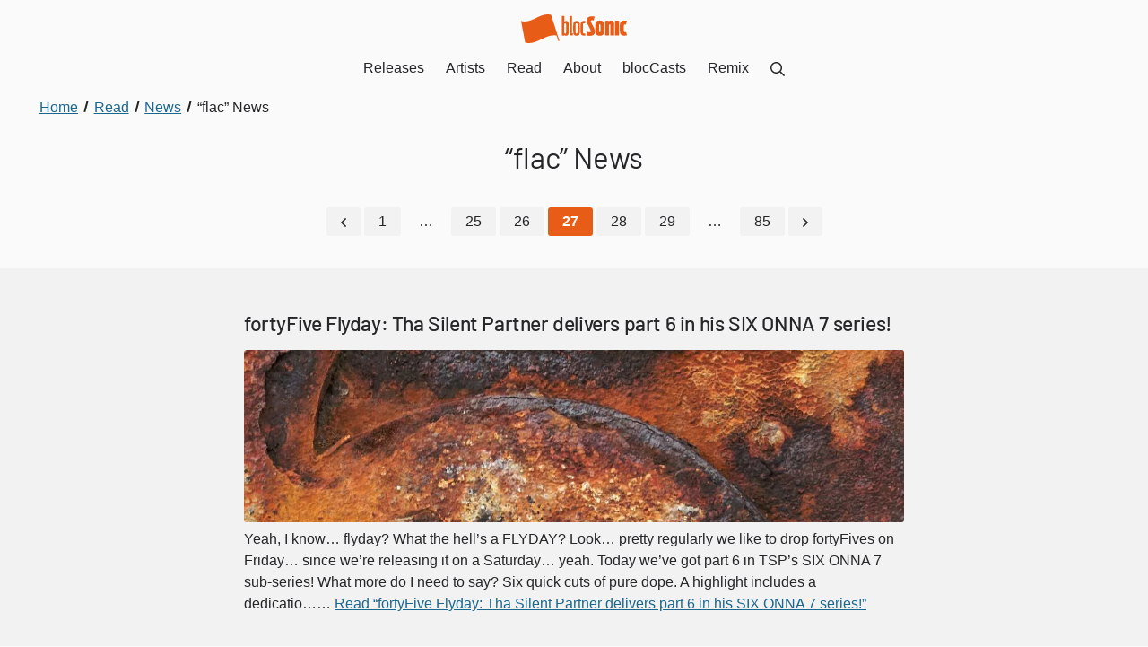

--- FILE ---
content_type: text/html; charset=UTF-8
request_url: https://blocsonic.com/read/news/tag/flac/27/
body_size: 30909
content:
<!DOCTYPE html><html lang="en"> <head><meta charset="utf-8"><meta name="viewport" content="width=device-width, initial-scale=1"><title>blocGLOBAL “flac” News - Page 27</title><link rel="canonical" href="https://blocsonic.com/read/news/tag/flac/27/"><meta name="description" content="Export blocGLOBAL “flac” News - Page 27"><link rel="sitemap" href="/sitemap-index.xml"><meta property="og:type" content="website"><meta property="og:title" content="blocGLOBAL “flac” News - Page 27"><meta property="og:description" content="Export blocGLOBAL “flac” News - Page 27"><meta property="og:image" content="https://blocsonic.com/img/blocsonic.png"><link rel="icon" type="image/png" href="/img/favicon.png"><script async data-id="101419548" src="/e936eae877ce160ca9.js"></script><link rel="preload" href="/_astro/app.DdlV3k3W.css" as="style"><link rel="stylesheet" href="/_astro/app.DdlV3k3W.css"><meta name="astro-view-transitions-enabled" content="true"><meta name="astro-view-transitions-fallback" content="animate"><link rel="stylesheet" href="/_astro/index.DDE39Zk1.css">
<style>._Container_1gbs3_1{position:relative;width:100%}@media (min-width: 75rem){._Container_1gbs3_1{display:flex;flex-direction:row;justify-content:center;align-items:flex-start}}._Container_1gbs3_1>div{box-sizing:border-box;width:100%;max-width:75rem;padding:0 2rem}._Container_1gbs3_1>div>:not(h1):not(a):last-child{margin-bottom:0;padding-bottom:0}@media (min-width: 75rem){._Container_1gbs3_1>div{padding:0}}._ContainerCenter_1gbs3_29,._ContainerCenter_1gbs3_29 h1{text-align:center}._ContainerCenter_1gbs3_29 h2,._ContainerCenter_1gbs3_29 h3,._ContainerCenter_1gbs3_29 h4,._ContainerCenter_1gbs3_29 h5,._ContainerCenter_1gbs3_29 ._h2_1gbs3_37,._ContainerCenter_1gbs3_29 ._h3_1gbs3_38,._ContainerCenter_1gbs3_29 ._h4_1gbs3_39,._ContainerCenter_1gbs3_29 ._h5_1gbs3_40{text-align:left}._ContainerCenter_1gbs3_29 h1,._ContainerCenter_1gbs3_29 h2,._ContainerCenter_1gbs3_29 h3,._ContainerCenter_1gbs3_29 h4,._ContainerCenter_1gbs3_29 h5,._ContainerCenter_1gbs3_29 ._h2_1gbs3_37,._ContainerCenter_1gbs3_29 ._h3_1gbs3_38,._ContainerCenter_1gbs3_29 ._h4_1gbs3_39,._ContainerCenter_1gbs3_29 ._h5_1gbs3_40,._ContainerCenter_1gbs3_29 div,._ContainerCenter_1gbs3_29 p,._ContainerCenter_1gbs3_29 ul,._ContainerCenter_1gbs3_29 ol,._ContainerCenter_1gbs3_29 form{margin-left:auto;margin-right:auto}._ContainerCenter_1gbs3_29 p:not(.center):not(.right),._ContainerCenter_1gbs3_29 ul:not(.inline),._ContainerCenter_1gbs3_29 ol{text-align:left}._CenteredHeadings_1gbs3_66 h2,._CenteredHeadings_1gbs3_66 h3,._CenteredHeadings_1gbs3_66 h4,._CenteredHeadings_1gbs3_66 h5,._CenteredHeadings_1gbs3_66 ._h2_1gbs3_37,._CenteredHeadings_1gbs3_66 ._h3_1gbs3_38,._CenteredHeadings_1gbs3_66 ._h4_1gbs3_39,._CenteredHeadings_1gbs3_66 ._h5_1gbs3_40{text-align:center}
.Breadcrumbs[data-astro-cid-ilhxcym7]{margin-top:-2rem;padding:0 0 2rem}.Breadcrumbs[data-astro-cid-ilhxcym7] ol[data-astro-cid-ilhxcym7]{margin:0;padding-left:0;list-style:none;max-width:unset}.Breadcrumbs[data-astro-cid-ilhxcym7] li[data-astro-cid-ilhxcym7]{display:inline}.Breadcrumbs[data-astro-cid-ilhxcym7] li[data-astro-cid-ilhxcym7]+li[data-astro-cid-ilhxcym7]:before{display:inline-block;margin:0 .25rem;transform:rotate(15deg);border-right:.1em solid currentcolor;height:.8em;content:""}.Breadcrumbs[data-astro-cid-ilhxcym7] a[data-astro-cid-ilhxcym7]{display:inline-block;padding:0 .25rem}.Breadcrumbs[data-astro-cid-ilhxcym7] a[data-astro-cid-ilhxcym7]:focus{outline-offset:-2px}.Breadcrumbs[data-astro-cid-ilhxcym7] [data-astro-cid-ilhxcym7][aria-current=page]{color:var(--bloc-color-black);text-decoration:none;cursor:default}
.PageHeading[data-astro-cid-ml7tirrz]{padding-bottom:2rem;h1{margin-bottom:0}}
._Section_lfuzn_1{position:relative;background-color:var(--bloc-color-white);padding:3rem 0;overflow:hidden}._SectionCondensed_lfuzn_8{padding:1.5rem 0}._SectionOffWhite_lfuzn_12{background-color:var(--bloc-color-core-off-white)}._SectionYellow_lfuzn_16{background-color:var(--bloc-color-utility-yellow)}._SectionYellow_lfuzn_16 a{color:var(--bloc-color-core-blue-dark)}._SectionYellow_lfuzn_16 a:hover,._SectionYellow_lfuzn_16 .button{color:var(--bloc-color-black)}._SectionBlue_lfuzn_29{background-color:#00d0ff}._SectionBlue_lfuzn_29 a{color:var(--bloc-color-core-blue-dark)}._SectionBlue_lfuzn_29 a:hover{color:var(--bloc-color-black)}._SectionCharcoal_lfuzn_39{background-color:var(--bloc-color-core-charcoal)}._SectionCharcoal_lfuzn_39,._SectionCharcoal_lfuzn_39 h2,._SectionCharcoal_lfuzn_39 h3,._SectionCharcoal_lfuzn_39 h4,._SectionCharcoal_lfuzn_39 h5,._SectionCharcoal_lfuzn_39 ._h2_lfuzn_47,._SectionCharcoal_lfuzn_39 ._h3_lfuzn_48,._SectionCharcoal_lfuzn_39 ._h4_lfuzn_49,._SectionCharcoal_lfuzn_39 ._h5_lfuzn_50,._SectionCharcoal_lfuzn_39 a:not(._DownloadLink_lfuzn_51):not(.button){color:var(--bloc-color-white)}._SectionCharcoal_lfuzn_39 a:not(._DownloadLink_lfuzn_51):focus{outline:1px solid var(--bloc-color-white);outline-offset:2px}._SectionBlack_lfuzn_59{background-color:var(--bloc-color-black)}._SectionBlack_lfuzn_59,._SectionBlack_lfuzn_59 h2,._SectionBlack_lfuzn_59 h3,._SectionBlack_lfuzn_59 h4,._SectionBlack_lfuzn_59 h5,._SectionBlack_lfuzn_59 ._h2_lfuzn_47,._SectionBlack_lfuzn_59 ._h3_lfuzn_48,._SectionBlack_lfuzn_59 ._h4_lfuzn_49,._SectionBlack_lfuzn_59 ._h5_lfuzn_50,._SectionBlack_lfuzn_59 a:not(.CTA):not(._DownloadLink_lfuzn_51){color:var(--bloc-color-white)}._SectionBlack_lfuzn_59 a:not(.CTA):not(._DownloadLink_lfuzn_51):hover,._SectionBlack_lfuzn_59 a:not(.CTA):not(._DownloadLink_lfuzn_51):focus{outline:1px solid var(--bloc-color-white);outline-offset:2px}._SectionTransparent_lfuzn_79{background-color:var(--bloc-color-white-translucent-80)}._SectionOrange_lfuzn_83{background-color:var(--bloc-color-brand-orange-background);color:var(--bloc-color-white)}._SectionImageContainer_lfuzn_88{position:absolute;inset:0;z-index:0;filter:blur(1rem);opacity:.17}
.Grid[data-astro-cid-yldf6ez5]{box-sizing:border-box;display:flex;flex-direction:column;margin:0 -1rem}.Grid[data-astro-cid-yldf6ez5].GridReverse{flex-direction:column-reverse}.Grid[data-astro-cid-yldf6ez5].GridMobileRowDirection{flex-direction:row;justify-content:stretch;flex-wrap:wrap}.Grid[data-astro-cid-yldf6ez5].GridMobileRowDirection.GridReverse{flex-direction:row-reverse}@media (min-width: 48rem){.Grid[data-astro-cid-yldf6ez5]{flex-direction:row;justify-content:stretch;flex-wrap:wrap}.Grid[data-astro-cid-yldf6ez5].GridReverse{flex-direction:row-reverse}}.Column[data-astro-cid-rnldyew2]{box-sizing:border-box;flex:1 auto;padding:0 1rem;margin-bottom:2rem;align-items:start}.Column[data-astro-cid-rnldyew2].m-width-25{flex:0 25%;width:25%}.Column[data-astro-cid-rnldyew2].m-width-50{flex:0 50%;width:50%}.Column[data-astro-cid-rnldyew2].m-width-75{flex:0 75%;width:75%}.Column[data-astro-cid-rnldyew2].m-width-100{flex:0 100%;width:100%}.Column[data-astro-cid-rnldyew2].no-bottom-margin,.Column[data-astro-cid-rnldyew2] .form-field{margin-bottom:0}@media (min-width: 48rem){.Column[data-astro-cid-rnldyew2].width-10{flex:0 10%;width:10%}.Column[data-astro-cid-rnldyew2].width-20{flex:0 20%;width:20%}.Column[data-astro-cid-rnldyew2].width-25{flex:0 25%;width:25%}.Column[data-astro-cid-rnldyew2].width-30{flex:0 30%;width:30%}.Column[data-astro-cid-rnldyew2].width-40{flex:0 40%;width:40%}.Column[data-astro-cid-rnldyew2].width-50{flex:0 50%;width:50%}.Column[data-astro-cid-rnldyew2].width-60{flex:0 60%;width:60%}.Column[data-astro-cid-rnldyew2].width-70{flex:0 70%;width:70%}.Column[data-astro-cid-rnldyew2].width-75{flex:0 75%;width:75%}.Column[data-astro-cid-rnldyew2].width-80{flex:0 80%;width:80%}.Column[data-astro-cid-rnldyew2].width-90{flex:0 90%;width:90%}.Column[data-astro-cid-rnldyew2].width-3rd{flex:0 33.3333%;width:33.3333%}.Column[data-astro-cid-rnldyew2].no-bottom-margin-desktop{margin-bottom:0}}.ColumnStretch[data-astro-cid-rnldyew2]{display:flex;flex-direction:column;justify-content:space-between}
.ArticleImage[data-astro-cid-csur6du2]{display:inline-block;width:var(--bloc-type-width-paragraph);height:auto}
._Pagination_1gd0t_1{text-align:center}._Pagination_1gd0t_1 ul{margin:0;padding-top:.25rem;max-width:unset}._Pagination_1gd0t_1 ._PaginationItem_1gd0t_9{margin-right:.25rem}._Pagination_1gd0t_1 ._PaginationItem_1gd0t_9:last-child{margin-right:0}._Pagination_1gd0t_1 ._PaginationItem_1gd0t_9>a{background-color:var(--bloc-color-core-off-white);color:var(--bloc-color-black);text-decoration:none;display:inline-block;padding:.25rem 1rem;border-radius:var(--bloc-radius);transition:all .2s ease-in-out}._Pagination_1gd0t_1 ._PaginationItem_1gd0t_9>a:hover,._Pagination_1gd0t_1 ._PaginationItem_1gd0t_9>a:focus{background-color:var(--bloc-color-brand-orange);color:#fff}._Pagination_1gd0t_1 ._PaginationItem_1gd0t_9 ._CurrentPaginationItem_1gd0t_28{background-color:var(--bloc-color-brand-orange);color:#fff}._Pagination_1gd0t_1 ._PaginationItem_1gd0t_9 ._CurrentPaginationItem_1gd0t_28:hover,._Pagination_1gd0t_1 ._PaginationItem_1gd0t_9 ._CurrentPaginationItem_1gd0t_28:focus{background-color:var(--bloc-color-black)}._PaginationTop_1gd0t_36{margin-bottom:2rem}._Range_1gd0t_40{padding:.25rem 1rem}._PaginationAlphabetical_1gd0t_44 li a{margin-bottom:.25rem}
</style><script type="module" src="/_astro/hoisted.CaREk9lS.js"></script></head><body> <style>astro-island,astro-slot,astro-static-slot{display:contents}</style><script>(()=>{var e=async t=>{await(await t())()};(self.Astro||(self.Astro={})).load=e;window.dispatchEvent(new Event("astro:load"));})();;(()=>{var v=Object.defineProperty;var A=(c,s,a)=>s in c?v(c,s,{enumerable:!0,configurable:!0,writable:!0,value:a}):c[s]=a;var d=(c,s,a)=>(A(c,typeof s!="symbol"?s+"":s,a),a);var u;{let c={0:t=>m(t),1:t=>a(t),2:t=>new RegExp(t),3:t=>new Date(t),4:t=>new Map(a(t)),5:t=>new Set(a(t)),6:t=>BigInt(t),7:t=>new URL(t),8:t=>new Uint8Array(t),9:t=>new Uint16Array(t),10:t=>new Uint32Array(t)},s=t=>{let[e,n]=t;return e in c?c[e](n):void 0},a=t=>t.map(s),m=t=>typeof t!="object"||t===null?t:Object.fromEntries(Object.entries(t).map(([e,n])=>[e,s(n)]));customElements.get("astro-island")||customElements.define("astro-island",(u=class extends HTMLElement{constructor(){super(...arguments);d(this,"Component");d(this,"hydrator");d(this,"hydrate",async()=>{var f;if(!this.hydrator||!this.isConnected)return;let e=(f=this.parentElement)==null?void 0:f.closest("astro-island[ssr]");if(e){e.addEventListener("astro:hydrate",this.hydrate,{once:!0});return}let n=this.querySelectorAll("astro-slot"),r={},l=this.querySelectorAll("template[data-astro-template]");for(let o of l){let i=o.closest(this.tagName);i!=null&&i.isSameNode(this)&&(r[o.getAttribute("data-astro-template")||"default"]=o.innerHTML,o.remove())}for(let o of n){let i=o.closest(this.tagName);i!=null&&i.isSameNode(this)&&(r[o.getAttribute("name")||"default"]=o.innerHTML)}let h;try{h=this.hasAttribute("props")?m(JSON.parse(this.getAttribute("props"))):{}}catch(o){let i=this.getAttribute("component-url")||"<unknown>",b=this.getAttribute("component-export");throw b&&(i+=` (export ${b})`),console.error(`[hydrate] Error parsing props for component ${i}`,this.getAttribute("props"),o),o}let p;await this.hydrator(this)(this.Component,h,r,{client:this.getAttribute("client")}),this.removeAttribute("ssr"),this.dispatchEvent(new CustomEvent("astro:hydrate"))});d(this,"unmount",()=>{this.isConnected||this.dispatchEvent(new CustomEvent("astro:unmount"))})}disconnectedCallback(){document.removeEventListener("astro:after-swap",this.unmount),document.addEventListener("astro:after-swap",this.unmount,{once:!0})}connectedCallback(){if(!this.hasAttribute("await-children")||document.readyState==="interactive"||document.readyState==="complete")this.childrenConnectedCallback();else{let e=()=>{document.removeEventListener("DOMContentLoaded",e),n.disconnect(),this.childrenConnectedCallback()},n=new MutationObserver(()=>{var r;((r=this.lastChild)==null?void 0:r.nodeType)===Node.COMMENT_NODE&&this.lastChild.nodeValue==="astro:end"&&(this.lastChild.remove(),e())});n.observe(this,{childList:!0}),document.addEventListener("DOMContentLoaded",e)}}async childrenConnectedCallback(){let e=this.getAttribute("before-hydration-url");e&&await import(e),this.start()}async start(){let e=JSON.parse(this.getAttribute("opts")),n=this.getAttribute("client");if(Astro[n]===void 0){window.addEventListener(`astro:${n}`,()=>this.start(),{once:!0});return}try{await Astro[n](async()=>{let r=this.getAttribute("renderer-url"),[l,{default:h}]=await Promise.all([import(this.getAttribute("component-url")),r?import(r):()=>()=>{}]),p=this.getAttribute("component-export")||"default";if(!p.includes("."))this.Component=l[p];else{this.Component=l;for(let y of p.split("."))this.Component=this.Component[y]}return this.hydrator=h,this.hydrate},e,this)}catch(r){console.error(`[astro-island] Error hydrating ${this.getAttribute("component-url")}`,r)}}attributeChangedCallback(){this.hydrate()}},d(u,"observedAttributes",["props"]),u))}})();</script><astro-island uid="wCMH9" prefix="r0" component-url="/_astro/Header.DEcSGIUk.js" component-export="default" renderer-url="/_astro/client.DbokQZWz.js" props="{}" ssr="" client="load" opts="{&quot;name&quot;:&quot;Header&quot;,&quot;value&quot;:true}" await-children=""><header><nav class="Nav"><a href="/" class="NavBrand"><svg xmlns="http://www.w3.org/2000/svg" viewBox="0 0 103.2 27.98" class="_Blocsonic_s66is_1 " aria-label="blocSonic.com logo"><path d="M29.5,1.21a2.35,2.35,0,0,1-.2-.8C18.3-2.29,11,9.31,0,6.51c1.3,7,2.7,14,4,21,11.5,2.9,19.3-8.8,30.6-6.9l1.7,5.3h1.1L29.5,1.21Zm20.1,16.5V1.51H47.3v16.2c0,1.9.3,2.9,2.2,2.9h.9v-2.2h-.3C49.6,18.51,49.6,18.31,49.6,17.71ZM44,6.41a2.49,2.49,0,0,0-1.9.7V1.61H39.9v19l2,.1.2-.6a2.35,2.35,0,0,0,1.9.7,2.06,2.06,0,0,0,1.7-.7c.6-.7.7-2.1.7-6.6s0-5.8-.7-6.5A2.35,2.35,0,0,0,44,6.41Zm-1,12.3c-1,0-1-.7-1-5s0-5,1-5,.9.5.9,5S44,18.71,43,18.71ZM54.1,6.41a3.29,3.29,0,0,0-2.4.8c-.9,1-.9,2.7-.9,6.4s0,5.6,1,6.5a3.17,3.17,0,0,0,2.3.7,3.29,3.29,0,0,0,2.4-.7c.9-.9.9-2.7.9-6.5,0-3.6,0-5.3-.8-6.3A3.49,3.49,0,0,0,54.1,6.41Zm0,12.3c-1,0-1-.5-1-5s0-5,1-5,1,.5,1,5S55,18.71,54.1,18.71Zm7.3-.1c-1.1,0-1.1-.5-1.1-5,0-4.3.1-4.9,1.1-4.9.4,0,.7.1,1,.1l.5-2.2a7.93,7.93,0,0,0-1.7-.2,3.29,3.29,0,0,0-2.4.8c-.8,1-.9,2.7-.9,6.3s.1,5.5,1,6.5a3.07,3.07,0,0,0,2.2.7,4.5,4.5,0,0,0,1.8-.3l-.5-2C62.2,18.61,61.7,18.61,61.4,18.61Zm30.3,2h3.8V6.21H91.7Zm10.7-3.5a7.38,7.38,0,0,1-1.2.2c-.9,0-1-.1-1-3.7s.1-3.7.9-3.7a4.87,4.87,0,0,1,1.2.1l.8-3.8a14.36,14.36,0,0,0-2.4-.2,4.46,4.46,0,0,0-3.4,1.1c-1,1.3-1.1,3.4-1.1,6.2,0,3,.1,5.3,1.3,6.5a4.42,4.42,0,0,0,3.1.9,9.78,9.78,0,0,0,2.6-.3ZM88.1,6c-1.7,0-2.5.5-2.7,1l-.2-.9-3.3.2v14.3h3.8V11c0-1.2.4-1.3.8-1.3s.5.1.5,1.2v9.6h3.8V9.31C90.7,7.41,90.3,6,88.1,6ZM68.2,7.61c-.5-1-.4-1.9,1-1.9a5,5,0,0,1,1.6.2l.9-3.8a13.2,13.2,0,0,0-2.8-.2c-5.3,0-5.5,4.5-4.2,7.2l3.1,6.3c.6,1.2.5,1.9-.8,1.9a9.86,9.86,0,0,1-2.4-.3l-.9,3.6a16.87,16.87,0,0,0,3.5.3c5.8,0,5.3-4.8,3.9-7.7ZM76.7,6a4.46,4.46,0,0,0-3.4,1.1c-1,1.3-1,3.5-1,6.3,0,3,0,5.3,1.2,6.5a4.71,4.71,0,0,0,3.2.9,4.83,4.83,0,0,0,3.3-.9c1.1-1.1,1.1-3.3,1.1-6.5,0-2.8,0-5-1-6.2C79.6,6.41,78.3,6,76.7,6Zm0,11.3c-.6,0-.6-.2-.6-3.8s0-3.8.6-3.8.7.2.7,3.8S77.4,17.31,76.7,17.31Z"></path></svg></a><div class="NavButtonContainer"><button><span class="_Icon_t0tbs_1 _IconMedium_t0tbs_7  Icon"><svg xmlns="http://www.w3.org/2000/svg" viewBox="0 0 448 512" aria-label="Show Menu"><path d="M436 124H12c-6.627 0-12-5.373-12-12V80c0-6.627 5.373-12 12-12h424c6.627 0 12 5.373 12 12v32c0 6.627-5.373 12-12 12zm0 160H12c-6.627 0-12-5.373-12-12v-32c0-6.627 5.373-12 12-12h424c6.627 0 12 5.373 12 12v32c0 6.627-5.373 12-12 12zm0 160H12c-6.627 0-12-5.373-12-12v-32c0-6.627 5.373-12 12-12h424c6.627 0 12 5.373 12 12v32c0 6.627-5.373 12-12 12z"></path></svg></span></button></div></nav></header><!--astro:end--></astro-island> <main data-pagefind-body> <section class="_Section_lfuzn_1 undefined  PageHeading" data-astro-cid-ml7tirrz="true"> <div class="_Container_1gbs3_1 false " data-astro-cid-ilhxcym7="true"><div><nav aria-label="Breadcrumb" class="Breadcrumbs" data-astro-cid-ilhxcym7><ol itemscope itemtype="https://schema.org/BreadcrumbList" data-astro-cid-ilhxcym7><li itemprop="itemListElement" itemscope itemtype="https://schema.org/ListItem" data-astro-cid-ilhxcym7><a itemprop="item" href="/" data-astro-cid-ilhxcym7><span itemprop="name" data-astro-cid-ilhxcym7>Home</span><meta itemprop="position" content="1"></a></li><li itemprop="itemListElement" itemscope itemtype="https://schema.org/ListItem" data-astro-cid-ilhxcym7><a itemprop="item" href="/read" data-astro-cid-ilhxcym7><span itemprop="name" data-astro-cid-ilhxcym7>Read</span><meta itemprop="position" content="2"></a></li><li itemprop="itemListElement" itemscope itemtype="https://schema.org/ListItem" data-astro-cid-ilhxcym7><a itemprop="item" href="/read/news/1" data-astro-cid-ilhxcym7><span itemprop="name" data-astro-cid-ilhxcym7>News</span><meta itemprop="position" content="3"></a></li><li itemprop="itemListElement" itemscope itemtype="https://schema.org/ListItem" data-astro-cid-ilhxcym7><a itemprop="item" href="/read/news/tag/flac/1" aria-current="page" data-astro-cid-ilhxcym7><span itemprop="name" data-astro-cid-ilhxcym7>“flac” News</span><meta itemprop="position" content="4"></a></li></ol></nav></div></div> <div class="_Container_1gbs3_1 false " data-astro-cid-ml7tirrz="true"><div class="_ContainerCenter_1gbs3_29"> <h1 data-pagefind-weight="7" data-astro-cid-ml7tirrz>“flac” News</h1> </div></div> </section>  <nav role="navigation" aria-label="Pagination Navigation" class="_Pagination_1gd0t_1  _PaginationTop_1gd0t_36"><ul class="inline"><li class="_PaginationItem_1gd0t_9"><a href="/read/news/tag/flac/26"><span class="_Icon_t0tbs_1 _IconMedium_t0tbs_7  Icon"><svg xmlns="http://www.w3.org/2000/svg" viewBox="0 0 192 512" aria-label="Previous"><path d="M4.2 247.5L151 99.5c4.7-4.7 12.3-4.7 17 0l19.8 19.8c4.7 4.7 4.7 12.3 0 17L69.3 256l118.5 119.7c4.7 4.7 4.7 12.3 0 17L168 412.5c-4.7 4.7-12.3 4.7-17 0L4.2 264.5c-4.7-4.7-4.7-12.3 0-17z"></path></svg></span></a></li><li class="_PaginationItem_1gd0t_9"><a href="/read/news/tag/flac/1" aria-label="Go to page 1">1</a></li><li class="_Range_1gd0t_40 _PaginationItem_1gd0t_9">…</li><li class="_PaginationItem_1gd0t_9"><a href="/read/news/tag/flac/25" aria-label="Go to page 25">25</a></li><li class="_PaginationItem_1gd0t_9"><a href="/read/news/tag/flac/26" aria-label="Go to page 26">26</a></li><li class="_PaginationItem_1gd0t_9"><a href="/read/news/tag/flac/27" aria-label="Current Page, Page 27" class="_CurrentPaginationItem_1gd0t_28"><strong>27</strong></a></li><li class="_PaginationItem_1gd0t_9"><a href="/read/news/tag/flac/28" aria-label="Go to page 28">28</a></li><li class="_PaginationItem_1gd0t_9"><a href="/read/news/tag/flac/29" aria-label="Go to page 29">29</a></li><li class="_Range_1gd0t_40 _PaginationItem_1gd0t_9">…</li><li class="_PaginationItem_1gd0t_9"><a href="/read/news/tag/flac/85" aria-label="Go to page 85">85</a></li><li class="_PaginationItem_1gd0t_9"><a href="/read/news/tag/flac/28"><span class="_Icon_t0tbs_1 _IconMedium_t0tbs_7  Icon"><svg xmlns="http://www.w3.org/2000/svg" viewBox="0 0 192 512" aria-label="Next"><path d="M187.8 264.5L41 412.5c-4.7 4.7-12.3 4.7-17 0L4.2 392.7c-4.7-4.7-4.7-12.3 0-17L122.7 256 4.2 136.3c-4.7-4.7-4.7-12.3 0-17L24 99.5c4.7-4.7 12.3-4.7 17 0l146.8 148c4.7 4.7 4.7 12.3 0 17z"></path></svg></span></a></li></ul></nav><section class="_Section_lfuzn_1 undefined _SectionOffWhite_lfuzn_12 " data-astro-cid-csur6du2="true"><div class="_SectionImageContainer_lfuzn_88" style="background:transparent url(/_astro/5b40a99e6c464.BO-A76Ed.jpg) center no-repeat;background-size:125% auto"></div> <div class="_Container_1gbs3_1 false " data-astro-cid-csur6du2="true"><div class="_ContainerCenter_1gbs3_29"> <h3 data-astro-cid-csur6du2><a href="/read/news/article/fortyfive-flyday-tha-silent-partner-delivers-part-6-in-his-six-onna-7-series" data-astro-cid-csur6du2>fortyFive Flyday: Tha Silent Partner delivers part 6 in his SIX ONNA 7 series!</a></h3> <div class="ArticleImage" data-astro-cid-csur6du2> <a href="/read/news/article/fortyfive-flyday-tha-silent-partner-delivers-part-6-in-his-six-onna-7-series" class="max-height-wrapper" data-astro-cid-csur6du2> <img src="/_astro/5b40a99e6c464.BO-A76Ed_ZjkYlX.webp" alt="Tha Silent Partner - SIX ONNA 7 (Part 6)" data-astro-cid-csur6du2 width="1418" height="1418" loading="lazy" decoding="async"> </a> </div><p data-astro-cid-csur6du2>Yeah, I know… flyday? What the hell’s a FLYDAY? Look… pretty regularly we like to drop fortyFives on Friday… since we’re releasing it on a Saturday… yeah.

Today we’ve got part 6 in TSP’s SIX ONNA 7 sub-series! What more do I need to say? Six quick cuts of pure dope. A highlight includes a dedicatio…… <a href="/read/news/article/fortyfive-flyday-tha-silent-partner-delivers-part-6-in-his-six-onna-7-series" data-astro-cid-csur6du2>Read “fortyFive Flyday: Tha Silent Partner delivers part 6 in his SIX ONNA 7 series!”</a></p> </div></div> </section> <section class="_Section_lfuzn_1 undefined _SectionOffWhite_lfuzn_12 " data-astro-cid-csur6du2="true"><div class="_SectionImageContainer_lfuzn_88" style="background:transparent url(/_astro/5b3f4b28be406.edbg1TRF.jpg) center no-repeat;background-size:125% auto"></div> <div class="_Container_1gbs3_1 false " data-astro-cid-csur6du2="true"><div class="_ContainerCenter_1gbs3_29"> <h3 data-astro-cid-csur6du2><a href="/read/news/article/new-release-viktor-van-river-returns-with-biorobot" data-astro-cid-csur6du2>New Release: Viktor Van River returns with Biorobot!</a></h3> <div class="ArticleImage" data-astro-cid-csur6du2> <a href="/read/news/article/new-release-viktor-van-river-returns-with-biorobot" class="max-height-wrapper" data-astro-cid-csur6du2> <img src="/_astro/5b3f4b28be406.edbg1TRF_ZjUuk1.webp" alt="Viktor Van River - Biorobot" data-astro-cid-csur6du2 width="1418" height="1418" loading="lazy" decoding="async"> </a> </div><p data-astro-cid-csur6du2>Today we’ve got the release of new music by Viktor Van River. Last October he brought us his blocSonic debut Triumph Of Unconscious and now he returns his new EP, Biorobot. Five cuts that take you on a dark journey into electronic downtempo trip-hop that’ll leave you fiending for more. Go ahead… hit…… <a href="/read/news/article/new-release-viktor-van-river-returns-with-biorobot" data-astro-cid-csur6du2>Read “New Release: Viktor Van River returns with Biorobot!”</a></p> </div></div> </section> <section class="_Section_lfuzn_1 undefined _SectionOffWhite_lfuzn_12 " data-astro-cid-csur6du2="true"><div class="_SectionImageContainer_lfuzn_88" style="background:transparent url(/_astro/5b28397b7c220.DhYtTK6a.jpg) center no-repeat;background-size:125% auto"></div> <div class="_Container_1gbs3_1 false " data-astro-cid-csur6du2="true"><div class="_ContainerCenter_1gbs3_29"> <h3 data-astro-cid-csur6du2><a href="/read/news/article/new-release-mported-flows-ep-sensitive-information-gets-xtended-and-reissued" data-astro-cid-csur6du2>New Release: Mported Flows’ EP Sensitive Information gets Xtended and reissued!</a></h3> <div class="ArticleImage" data-astro-cid-csur6du2> <a href="/read/news/article/new-release-mported-flows-ep-sensitive-information-gets-xtended-and-reissued" class="max-height-wrapper" data-astro-cid-csur6du2> <img src="/_astro/5b28397b7c220.DhYtTK6a_Z6MWNU.webp" alt="Mported Flows - Sensitive Information XE" data-astro-cid-csur6du2 width="1418" height="1418" loading="lazy" decoding="async"> </a> </div><p data-astro-cid-csur6du2>It was back in 2002 when Mported Flows released his independent debut, Sensitive Information, a seven track EP featuring collaborations with GlobalHiphop Records artists Regenerated Headpiece, Old Yist, Lincoln’s Second Assassin and Don Q.

Now, nearly five years after our release of Mported’s debut…… <a href="/read/news/article/new-release-mported-flows-ep-sensitive-information-gets-xtended-and-reissued" data-astro-cid-csur6du2>Read “New Release: Mported Flows’ EP Sensitive Information gets Xtended and reissued!”</a></p> </div></div> </section> <section class="_Section_lfuzn_1 undefined _SectionOffWhite_lfuzn_12 " data-astro-cid-csur6du2="true"><div class="_SectionImageContainer_lfuzn_88" style="background:transparent url(/_astro/5b23968162c32.gqeZdnMD.jpg) center no-repeat;background-size:125% auto"></div> <div class="_Container_1gbs3_1 false " data-astro-cid-csur6du2="true"><div class="_ContainerCenter_1gbs3_29"> <h3 data-astro-cid-csur6du2><a href="/read/news/article/new-release-moki-mcfly-returns-with-the-funky-silom" data-astro-cid-csur6du2>New Release: Moki Mcfly returns with the funky Silom!</a></h3> <div class="ArticleImage" data-astro-cid-csur6du2> <a href="/read/news/article/new-release-moki-mcfly-returns-with-the-funky-silom" class="max-height-wrapper" data-astro-cid-csur6du2> <img src="/_astro/5b23968162c32.gqeZdnMD_Z2hwqkv.webp" alt="Moki Mcfly - Silom" data-astro-cid-csur6du2 width="1418" height="1418" loading="lazy" decoding="async"> </a> </div><p data-astro-cid-csur6du2>In 2014 Moki Mcfly brought us the downtempo goodness of Osirus III: Autochron Thitarodes. Today he’s back and surprising us all with this sweet collection of beats exploring the sound of Thailand. Head-noddingly good!

Mega props goes out to Moki Mcfly! It’s been four years since you last had someth…… <a href="/read/news/article/new-release-moki-mcfly-returns-with-the-funky-silom" data-astro-cid-csur6du2>Read “New Release: Moki Mcfly returns with the funky Silom!”</a></p> </div></div> </section> <section class="_Section_lfuzn_1 undefined _SectionOffWhite_lfuzn_12 " data-astro-cid-csur6du2="true"><div class="_SectionImageContainer_lfuzn_88" style="background:transparent url(/_astro/5b1a6d8c8132f.DzItuP1L.jpg) center no-repeat;background-size:125% auto"></div> <div class="_Container_1gbs3_1 false " data-astro-cid-csur6du2="true"><div class="_ContainerCenter_1gbs3_29"> <h3 data-astro-cid-csur6du2><a href="/read/news/article/new-release-the-arrival-of-gld8trz-a-force-for-good" data-astro-cid-csur6du2>New Release: The arrival of GLD8TRZ… a force for good!</a></h3> <div class="ArticleImage" data-astro-cid-csur6du2> <a href="/read/news/article/new-release-the-arrival-of-gld8trz-a-force-for-good" class="max-height-wrapper" data-astro-cid-csur6du2> <img src="/_astro/5b1a6d8c8132f.DzItuP1L_duPxu.webp" alt="GLD8TRZ - Gladiator Muzik" data-astro-cid-csur6du2 width="1418" height="1418" loading="lazy" decoding="async"> </a> </div><p data-astro-cid-csur6du2>Here we go! Dope music to close out that work week with! This time we’re introducing GLD8TRZ, a dope new squad of EMCEES who’ve delivered “Gladiator Muzik”… an EP packed with dope beats &amp;amp; rhymes. Zero mumbling. So who are they?

GLD8TRZ are a squad of hip-hop lyricists consisting of KIN and BADL…… <a href="/read/news/article/new-release-the-arrival-of-gld8trz-a-force-for-good" data-astro-cid-csur6du2>Read “New Release: The arrival of GLD8TRZ… a force for good!”</a></p> </div></div> </section> <section class="_Section_lfuzn_1 undefined _SectionOffWhite_lfuzn_12 " data-astro-cid-csur6du2="true"><div class="_SectionImageContainer_lfuzn_88" style="background:transparent url(/_astro/5af0f3850c546.1Z63iYOD.jpg) center no-repeat;background-size:125% auto"></div> <div class="_Container_1gbs3_1 false " data-astro-cid-csur6du2="true"><div class="_ContainerCenter_1gbs3_29"> <h3 data-astro-cid-csur6du2><a href="/read/news/article/new-release-eli-amp-the-mannings-magical-cookies-improvblocs-oh-my" data-astro-cid-csur6du2>New release: Eli &amp; The Mannings, Magical Cookies, improvBlocs, oh my!</a></h3> <div class="ArticleImage" data-astro-cid-csur6du2> <a href="/read/news/article/new-release-eli-amp-the-mannings-magical-cookies-improvblocs-oh-my" class="max-height-wrapper" data-astro-cid-csur6du2> <img src="/_astro/5af0f3850c546.1Z63iYOD_Z1lyz93.webp" alt="Eli &#38;amp; The Mannings - Magical Cookies" data-astro-cid-csur6du2 width="1418" height="1418" loading="lazy" decoding="async"> </a> </div><p data-astro-cid-csur6du2>Nearly four years after we debuted our improvBloc series, the series that’s focused on improvisational sessions returns with a weird and wonderful installment by Eli &amp;amp; The Mannings (or EATM)!

Magical Cookies takes you on a sonic odyssey. One which can be summed up best by the following selectio…… <a href="/read/news/article/new-release-eli-amp-the-mannings-magical-cookies-improvblocs-oh-my" data-astro-cid-csur6du2>Read “New release: Eli &amp; The Mannings, Magical Cookies, improvBlocs, oh my!”</a></p> </div></div> </section> <section class="_Section_lfuzn_1 undefined  "><div class="_Container_1gbs3_1 false "><div><nav role="navigation" aria-label="Pagination Navigation" class="_Pagination_1gd0t_1  false"><ul class="inline"><li class="_PaginationItem_1gd0t_9"><a href="/read/news/tag/flac/26"><span class="_Icon_t0tbs_1 _IconMedium_t0tbs_7  Icon"><svg xmlns="http://www.w3.org/2000/svg" viewBox="0 0 192 512" aria-label="Previous"><path d="M4.2 247.5L151 99.5c4.7-4.7 12.3-4.7 17 0l19.8 19.8c4.7 4.7 4.7 12.3 0 17L69.3 256l118.5 119.7c4.7 4.7 4.7 12.3 0 17L168 412.5c-4.7 4.7-12.3 4.7-17 0L4.2 264.5c-4.7-4.7-4.7-12.3 0-17z"></path></svg></span></a></li><li class="_PaginationItem_1gd0t_9"><a href="/read/news/tag/flac/1" aria-label="Go to page 1">1</a></li><li class="_Range_1gd0t_40 _PaginationItem_1gd0t_9">…</li><li class="_PaginationItem_1gd0t_9"><a href="/read/news/tag/flac/25" aria-label="Go to page 25">25</a></li><li class="_PaginationItem_1gd0t_9"><a href="/read/news/tag/flac/26" aria-label="Go to page 26">26</a></li><li class="_PaginationItem_1gd0t_9"><a href="/read/news/tag/flac/27" aria-label="Current Page, Page 27" class="_CurrentPaginationItem_1gd0t_28"><strong>27</strong></a></li><li class="_PaginationItem_1gd0t_9"><a href="/read/news/tag/flac/28" aria-label="Go to page 28">28</a></li><li class="_PaginationItem_1gd0t_9"><a href="/read/news/tag/flac/29" aria-label="Go to page 29">29</a></li><li class="_Range_1gd0t_40 _PaginationItem_1gd0t_9">…</li><li class="_PaginationItem_1gd0t_9"><a href="/read/news/tag/flac/85" aria-label="Go to page 85">85</a></li><li class="_PaginationItem_1gd0t_9"><a href="/read/news/tag/flac/28"><span class="_Icon_t0tbs_1 _IconMedium_t0tbs_7  Icon"><svg xmlns="http://www.w3.org/2000/svg" viewBox="0 0 192 512" aria-label="Next"><path d="M187.8 264.5L41 412.5c-4.7 4.7-12.3 4.7-17 0L4.2 392.7c-4.7-4.7-4.7-12.3 0-17L122.7 256 4.2 136.3c-4.7-4.7-4.7-12.3 0-17L24 99.5c4.7-4.7 12.3-4.7 17 0l146.8 148c4.7 4.7 4.7 12.3 0 17z"></path></svg></span></a></li></ul></nav></div></div></section> <section class="_Section_lfuzn_1 undefined _SectionCharcoal_lfuzn_39 "> <div class="_Container_1gbs3_1 false "><div> <div class="Grid   " data-astro-cid-yldf6ez5>  <div class="Column width-50   " data-astro-cid-rnldyew2>  <h2>Archive</h2> <ul class="inline comma"> <li key="2026"><a href="/read/news/archive/2026/1">2026</a></li><li key="2025"><a href="/read/news/archive/2025/1">2025</a></li><li key="2024"><a href="/read/news/archive/2024/1">2024</a></li><li key="2023"><a href="/read/news/archive/2023/1">2023</a></li><li key="2022"><a href="/read/news/archive/2022/1">2022</a></li><li key="2021"><a href="/read/news/archive/2021/1">2021</a></li><li key="2020"><a href="/read/news/archive/2020/1">2020</a></li><li key="2019"><a href="/read/news/archive/2019/1">2019</a></li><li key="2018"><a href="/read/news/archive/2018/1">2018</a></li><li key="2017"><a href="/read/news/archive/2017/1">2017</a></li><li key="2016"><a href="/read/news/archive/2016/1">2016</a></li><li key="2015"><a href="/read/news/archive/2015/1">2015</a></li><li key="2014"><a href="/read/news/archive/2014/1">2014</a></li><li key="2013"><a href="/read/news/archive/2013/1">2013</a></li><li key="2012"><a href="/read/news/archive/2012/1">2012</a></li><li key="2011"><a href="/read/news/archive/2011/1">2011</a></li><li key="2010"><a href="/read/news/archive/2010/1">2010</a></li><li key="2009"><a href="/read/news/archive/2009/1">2009</a></li><li key="2008"><a href="/read/news/archive/2008/1">2008</a></li><li key="2007"><a href="/read/news/archive/2007/1">2007</a></li> </ul>  </div>  <div class="Column width-50   " data-astro-cid-rnldyew2>  <h2>Categories</h2> <ul class="inline comma"> <li key="[object Object]"><a href="/read/news/category/blocglobal/1">blocGLOBAL</a></li><li key="[object Object]"><a href="/read/news/category/blocsonic/1">blocSonic</a></li><li key="[object Object]"><a href="/read/news/category/creative-commons/1">Creative Commons</a></li><li key="[object Object]"><a href="/read/news/category/netaudio-releases/1">Netaudio Releases</a></li><li key="[object Object]"><a href="/read/news/category/netlabels/1">Netlabels</a></li><li key="[object Object]"><a href="/read/news/category/news/1">News</a></li><li key="[object Object]"><a href="/read/news/category/podcast/1">Podcast</a></li><li key="[object Object]"><a href="/read/news/category/releases/1">Releases</a></li><li key="[object Object]"><a href="/read/news/category/reviews/1">Reviews</a></li> </ul>  </div>   </div>  </div></div> </section> </main> <footer class="Footer" data-astro-cid-sz7xmlte> <section class="_Section_lfuzn_1 undefined _SectionOrange_lfuzn_83 " data-astro-cid-sz7xmlte="true"> <div class="_Container_1gbs3_1 false " data-astro-cid-sz7xmlte="true"><div> <nav data-astro-cid-sz7xmlte> <div class="Grid   " data-astro-cid-sz7xmlte data-astro-cid-yldf6ez5>  <div class="Column width-50   " data-astro-cid-sz7xmlte data-astro-cid-rnldyew2>  <h2 data-astro-cid-sz7xmlte>Music</h2> <ul class="unstyled two-column" data-astro-cid-sz7xmlte> <li data-astro-cid-sz7xmlte><a href="/releases" data-astro-cid-sz7xmlte>Catalog</a></li> <li data-astro-cid-sz7xmlte><a href="/artists" data-astro-cid-sz7xmlte>Artists</a></li> <li data-astro-cid-sz7xmlte><a href="/releases/category/physical" data-astro-cid-sz7xmlte>Physical Releases</a></li> <li data-astro-cid-sz7xmlte><a href="/releases/genre/hip-hop/1" data-astro-cid-sz7xmlte>Hip-Hop</a></li> <li data-astro-cid-sz7xmlte><a href="/releases/genre/pop/1" data-astro-cid-sz7xmlte>Pop</a></li> <li data-astro-cid-sz7xmlte><a href="/releases/genre/rock/1" data-astro-cid-sz7xmlte>Rock</a></li> <li data-astro-cid-sz7xmlte><a href="/releases/genre/indie/1" data-astro-cid-sz7xmlte>Indie</a></li> <li data-astro-cid-sz7xmlte><a href="/releases/genre/downtempo/1" data-astro-cid-sz7xmlte>Downtempo</a></li> <li data-astro-cid-sz7xmlte><a href="/releases/genre/punk/1" data-astro-cid-sz7xmlte>Punk</a></li> <li data-astro-cid-sz7xmlte><a href="/releases/genre/electronic/1" data-astro-cid-sz7xmlte>Electronic</a></li> <li data-astro-cid-sz7xmlte><a href="/releases/genre/trip-hop/1" data-astro-cid-sz7xmlte>Trip-Hop</a></li> <li data-astro-cid-sz7xmlte><a href="/releases/type/netblocs/1" data-astro-cid-sz7xmlte>netBlocs</a></li> </ul>  </div>  <div class="Column width-50   " data-astro-cid-sz7xmlte data-astro-cid-rnldyew2>  <h2 data-astro-cid-sz7xmlte>Site Links</h2> <ul class="unstyled two-column" data-astro-cid-sz7xmlte> <li data-astro-cid-sz7xmlte><a href="/bloccasts" data-astro-cid-sz7xmlte>blocCasts</a></li> <li data-astro-cid-sz7xmlte><a href="/read/features/1" data-astro-cid-sz7xmlte>Features</a></li> <li data-astro-cid-sz7xmlte><a href="/read/news/1" data-astro-cid-sz7xmlte>News</a></li> <li data-astro-cid-sz7xmlte><a href="/collections" data-astro-cid-sz7xmlte>Collections</a></li> <li data-astro-cid-sz7xmlte><a href="/tapes" data-astro-cid-sz7xmlte>Tapes</a></li> <li data-astro-cid-sz7xmlte><a href="/about" data-astro-cid-sz7xmlte>About Us</a></li> <li data-astro-cid-sz7xmlte><a href="/contact" data-astro-cid-sz7xmlte>Contact</a></li> <li data-astro-cid-sz7xmlte><a href="/nextbloc" data-astro-cid-sz7xmlte>nextBloc</a></li> <li data-astro-cid-sz7xmlte><a href="/sightings" data-astro-cid-sz7xmlte>Sightings</a></li> <li data-astro-cid-sz7xmlte><a href="/friends" data-astro-cid-sz7xmlte>Friends & Partners</a></li> <li data-astro-cid-sz7xmlte><a href="/resources" data-astro-cid-sz7xmlte>Resources</a></li> <li data-astro-cid-sz7xmlte><a href="/sitemap" data-astro-cid-sz7xmlte>Sitemap</a></li> <li data-astro-cid-sz7xmlte><a href="/blog.rss" data-astro-cid-sz7xmlte>Blog RSS Feed</a></li> <li data-astro-cid-sz7xmlte><a href="/releases.rss" data-astro-cid-sz7xmlte>Releases RSS Feed</a></li> </ul>  </div>   </div>  <p data-astro-cid-sz7xmlte>
The blocSonic website and the blocSonic logo copyright © 2026
blocGLOBAL, LLC. All rights reserved, except where otherwise noted.
</p> <p data-astro-cid-sz7xmlte>
All netBloc compilations’ art/booklets are released under a Creative
          Commons Attribution-NonCommercial-NoDerivatives 4.0 International
          License. Individual tracks retain their original licenses and may be
          more restrictive. Please view individual track pages or compilation
          PDFs for complete track license information.
</p> <p class="strong" data-astro-cid-sz7xmlte>
All other releases are licensed as noted on individual release pages.
</p> <p data-astro-cid-sz7xmlte>
Another <a href="https://nvzion.com" data-astro-cid-sz7xmlte>nvzion</a> Production. Learn more about what technology this site is <a href="/built-with" data-astro-cid-sz7xmlte>built with and utilizes</a>.
</p> <ul class="Social inline" data-astro-cid-yxtifmrq> <li data-astro-cid-yxtifmrq> <a href="/contact" data-astro-cid-yxtifmrq> <span class="_Icon_t0tbs_1 _IconLarge_t0tbs_10  Icon"><svg xmlns="http://www.w3.org/2000/svg" viewBox="0 0 448 512" aria-label="Envelope"><path d="M400 32H48C21.49 32 0 53.49 0 80v352c0 26.51 21.49 48 48 48h352c26.51 0 48-21.49 48-48V80c0-26.51-21.49-48-48-48zM178.117 262.104C87.429 196.287 88.353 196.121 64 177.167V152c0-13.255 10.745-24 24-24h272c13.255 0 24 10.745 24 24v25.167c-24.371 18.969-23.434 19.124-114.117 84.938-10.5 7.655-31.392 26.12-45.883 25.894-14.503.218-35.367-18.227-45.883-25.895zM384 217.775V360c0 13.255-10.745 24-24 24H88c-13.255 0-24-10.745-24-24V217.775c13.958 10.794 33.329 25.236 95.303 70.214 14.162 10.341 37.975 32.145 64.694 32.01 26.887.134 51.037-22.041 64.72-32.025 61.958-44.965 81.325-59.406 95.283-70.199z"></path></svg></span> </a> </li> <li data-astro-cid-yxtifmrq> <a href="https://facebook.com/blocsonic" data-astro-cid-yxtifmrq> <span class="_Icon_t0tbs_1 _IconLarge_t0tbs_10  Icon"><svg xmlns="http://www.w3.org/2000/svg" viewBox="0 0 448 512" aria-label="Facebook icon"><path d="M400 32H48A48 48 0 0 0 0 80v352a48 48 0 0 0 48 48h137.25V327.69h-63V256h63v-54.64c0-62.15 37-96.48 93.67-96.48 27.14 0 55.52 4.84 55.52 4.84v61h-31.27c-30.81 0-40.42 19.12-40.42 38.73V256h68.78l-11 71.69h-57.78V480H400a48 48 0 0 0 48-48V80a48 48 0 0 0-48-48z"></path></svg></span> </a> </li> <li data-astro-cid-yxtifmrq> <a href="https://twitter.com/blocsonic" data-astro-cid-yxtifmrq> <span class="_Icon_t0tbs_1 _IconLarge_t0tbs_10  Icon"><svg xmlns="http://www.w3.org/2000/svg" viewBox="0 0 448 512" aria-label="Twitter icon"><path d="M400 32H48C21.5 32 0 53.5 0 80v352c0 26.5 21.5 48 48 48h352c26.5 0 48-21.5 48-48V80c0-26.5-21.5-48-48-48zm-48.9 158.8c.2 2.8.2 5.7.2 8.5 0 86.7-66 186.6-186.6 186.6-37.2 0-71.7-10.8-100.7-29.4 5.3.6 10.4.8 15.8.8 30.7 0 58.9-10.4 81.4-28-28.8-.6-53-19.5-61.3-45.5 10.1 1.5 19.2 1.5 29.6-1.2-30-6.1-52.5-32.5-52.5-64.4v-.8c8.7 4.9 18.9 7.9 29.6 8.3a65.447 65.447 0 0 1-29.2-54.6c0-12.2 3.2-23.4 8.9-33.1 32.3 39.8 80.8 65.8 135.2 68.6-9.3-44.5 24-80.6 64-80.6 18.9 0 35.9 7.9 47.9 20.7 14.8-2.8 29-8.3 41.6-15.8-4.9 15.2-15.2 28-28.8 36.1 13.2-1.4 26-5.1 37.8-10.2-8.9 13.1-20.1 24.7-32.9 34z"></path></svg></span> </a> </li> <li data-astro-cid-yxtifmrq> <a href="https://instagra.com/blocsonic" data-astro-cid-yxtifmrq> <span class="_Icon_t0tbs_1 _IconLarge_t0tbs_10  Icon"><svg xmlns="http://www.w3.org/2000/svg" viewBox="0 0 448 512" aria-label="Instagram icon"><path d="M224,202.66A53.34,53.34,0,1,0,277.36,256,53.38,53.38,0,0,0,224,202.66Zm124.71-41a54,54,0,0,0-30.41-30.41c-21-8.29-71-6.43-94.3-6.43s-73.25-1.93-94.31,6.43a54,54,0,0,0-30.41,30.41c-8.28,21-6.43,71.05-6.43,94.33S91,329.26,99.32,350.33a54,54,0,0,0,30.41,30.41c21,8.29,71,6.43,94.31,6.43s73.24,1.93,94.3-6.43a54,54,0,0,0,30.41-30.41c8.35-21,6.43-71.05,6.43-94.33S357.1,182.74,348.75,161.67ZM224,338a82,82,0,1,1,82-82A81.9,81.9,0,0,1,224,338Zm85.38-148.3a19.14,19.14,0,1,1,19.13-19.14A19.1,19.1,0,0,1,309.42,189.74ZM400,32H48A48,48,0,0,0,0,80V432a48,48,0,0,0,48,48H400a48,48,0,0,0,48-48V80A48,48,0,0,0,400,32ZM382.88,322c-1.29,25.63-7.14,48.34-25.85,67s-41.4,24.63-67,25.85c-26.41,1.49-105.59,1.49-132,0-25.63-1.29-48.26-7.15-67-25.85s-24.63-41.42-25.85-67c-1.49-26.42-1.49-105.61,0-132,1.29-25.63,7.07-48.34,25.85-67s41.47-24.56,67-25.78c26.41-1.49,105.59-1.49,132,0,25.63,1.29,48.33,7.15,67,25.85s24.63,41.42,25.85,67.05C384.37,216.44,384.37,295.56,382.88,322Z"></path></svg></span> </a> </li> <li data-astro-cid-yxtifmrq> <a href="https://youtube.com/blocsonic" data-astro-cid-yxtifmrq> <span class="_Icon_t0tbs_1 _IconLarge_t0tbs_10  Icon"><svg xmlns="http://www.w3.org/2000/svg" viewBox="0 0 448 512" aria-label="Youtube icon"><path d="M186.8 202.1l95.2 54.1-95.2 54.1V202.1zM448 80v352c0 26.5-21.5 48-48 48H48c-26.5 0-48-21.5-48-48V80c0-26.5 21.5-48 48-48h352c26.5 0 48 21.5 48 48zm-42 176.3s0-59.6-7.6-88.2c-4.2-15.8-16.5-28.2-32.2-32.4C337.9 128 224 128 224 128s-113.9 0-142.2 7.7c-15.7 4.2-28 16.6-32.2 32.4-7.6 28.5-7.6 88.2-7.6 88.2s0 59.6 7.6 88.2c4.2 15.8 16.5 27.7 32.2 31.9C110.1 384 224 384 224 384s113.9 0 142.2-7.7c15.7-4.2 28-16.1 32.2-31.9 7.6-28.5 7.6-88.1 7.6-88.1z"></path></svg></span> </a> </li> </ul>  <div class="_BlocglobalLogos_1x6jn_1 "><svg xmlns="http://www.w3.org/2000/svg" viewBox="0 0 493.92 126.43" aria-label="blocGLOBAL logos"><g><path class="_e_1x6jn_10" d="M341.64,83.75h.01c-.27-.21-.46-.23-.65,0-.19,.23,0,.58,.57,1.2,.17,.18,.35,.34,.54,.49,.27,.21,.45,.24,.64,0s.05-.59-.56-1.2c-.17-.18-.36-.34-.55-.49Zm-162.32-17.11c-1.25,.05-2.45,.53-3.4,1.35l-.48,.33c-1.53,1-4.17,1.31-6.09,1.51-4,.4-6.37,2.33-7.63,6.22-.72-.19-1.38-.53-1.95-1-.05-.49-.26-.94-.59-1.3-.43-.31-.96-.45-1.48-.37-1.79-1.8-2.63-6-2.64-6-.26-1.98,.6-3.94,2.24-5.08,3.17-2.36,.91-6.85,.89-6.88-.06,2.05-.86,4.01-2.27,5.5-1.9,1.59-2.98,3.97-2.92,6.45,.02,2.49,1.24,4.82,3.29,6.24l-1.17,.24s2.76,0,3.26,.73c.14,.22,.24,.46,.28,.71,.24,1.16,.97,2.15,2,2.73,0,0-.39-1-.67-1.85,.48,.22,.99,.4,1.5,.53-.32,1.55-.21,3.16,.34,4.65v.08c.26,.83,.41,1.68,.43,2.55-1.77-.22-5.44-1.37-6.77-7,.61,.66,1.26,1.28,1.94,1.86,0,0-1-1.2-2.17-3-1.66-2.52-3.68-6.19-3.81-9.31,.14-1.7,.53-3.36,1.18-4.94,.42-1.26,.81-2.71,1.32-4.24,.9-2.62,.95-5.46,.15-8.12,0,0,.36,4.79-2.66,11.68-.13-.76-.21-1.52-.26-2.29,0-.63-.11-1.35-.22-2.25-.16-1.39-.49-2.76-1-4.07-.34-.83-.57-1.69-.69-2.58-.19-3.28,.26-5.53,1.33-6.69,.48-.56,1.16-.92,1.89-1h.09c6-.49,12.15,14.15,12.15,14.15-.92-2.66-2.07-5.24-3.41-7.72-2.9-5.22-5.86-7.75-8.78-7.52h-.15c-1,.11-1.92,.59-2.58,1.34-1.36,1.46-2,4.39-1.73,7.82,.07,1.24,.36,2.46,.84,3.6l.19,.52c.4,1.68,.62,3.4,.64,5.13,0,1.3,.18,2.6,.52,3.85l.09,.27c-.43,1.79-.38,3.67,.13,5.44,.77,2.4,2.01,4.61,3.66,6.51,.23,1.84,.72,3.64,1.44,5.34,1.57,3.54,4,5.47,7.15,5.59h.48c.28-1.74,.18-3.51-.29-5.21v-.08c-.49-1.31-.61-2.73-.34-4.1,1.08-3.86,3.13-5.67,6.88-6,2.55-.26,5-.59,6.59-1.7l.49-.33c.79-.71,1.8-1.12,2.86-1.16,2-.16,9.73,2.16,9.73,2.16-.3-.2-7.01-3.52-9.82-3.29Zm11.25-27.8h-.01c.1,.06,.21,.1,.32,.14,.32,.12,.67,.15,1,.08,.24-.06,.46-.17,.65-.33l.17-.16c.55-.56,.47-1.2-.24-1.9l-.19-.18-2.47,1.74,.17,.18c.18,.17,.38,.31,.6,.43Zm-59.99,18.38c-.11-.14-.26-.24-.43-.28h-.11c-.17-.04-.34,.03-.44,.16-.11,.16-.17,.34-.19,.53l-.07,.5,1.34,.42,.08-.55c.01-.12,.01-.25,0-.37-.03-.15-.08-.29-.17-.41h-.01Zm29.83-2.05c-.12-.42-3-10.26-6.59-10-.55,.03-1.05,.29-1.4,.71-.6,.74-.79,2-.56,3.74,0,.48,.09,.87,.14,1.21,.09,.66,.13,1.33,.12,2,.7-1.15,1.09-2.46,1.13-3.81-.1-1.2,.44-1.4,.9-1.43,1-.09,3.75,3.53,4.59,6,.45,1.49,.78,3.01,1,4.55v.12c.1,1.58,.82,3.06,2,4.11l.24,.2c2.19,2.08,5.14,3.16,8.16,3,2.28-.25,4.45-1.09,6.3-2.45,.06,0,5.37-4.41,10.89-5.05-4.15,.22-8.14,1.67-11.46,4.16-1.5,1.02-3.24,1.65-5.05,1.83-2.35,.19-4.67-.64-6.36-2.29-1.87-1.83-3.26-4.1-4.05-6.6Zm-31.11,8.29c.12,.15,.25,.29,.4,.41l.16,.12,.19,.09c.12,.06,.25,.1,.38,.13,.12,.03,.25,.05,.38,.05,.16,0,.31-.02,.46-.07,.14-.05,.28-.12,.4-.21,.24-.2,.39-.48,.42-.78v-.2c0-.32-.09-.63-.25-.91-.17-.29-.4-.54-.69-.72-.27-.18-.58-.27-.9-.27-.16,0-.32,.02-.47,.07-.16,.05-.3,.13-.43,.23-.3,.24-.47,.61-.45,1,0,.2,.03,.39,.1,.58,.08,.17,.18,.33,.3,.48Zm59.7-28.13c.14,.05,.28,.07,.43,.06,.17-.03,.33-.11,.45-.23l.08-.09c.12-.12,.15-.3,.08-.46-.08-.17-.2-.32-.36-.43l-.39-.31-1.05,.94,.44,.34c.1,.08,.2,.14,.32,.18Zm161.48,26.09c-.02-.34-.38-.49-1.31-.57-.26-.04-.53-.05-.8-.05-.37,0-.54,.14-.52,.48s.37,.51,1.3,.6c.27,.02,.53,.02,.8,0,.37,0,.55-.12,.53-.46ZM173.08,27.87s0,0,0,0c0,0,0,0,0,0h.01Zm-10.21-1.44l-.6,1.49,1-.11-.4-1.38Zm184.13,48.62c.22,.12,.44,.23,.67,.32,.32,.1,.51,.07,.6-.19,.14-.41-.11-.57-.91-1-.22-.12-.44-.22-.67-.31-.31-.1-.5-.06-.6,.23-.1,.29,.17,.59,.91,.95ZM173.07,27.87c.14-.02,.28-.08,.4-.16,.14-.1,.24-.24,.29-.41v-.12c.04-.16-.02-.33-.15-.44-.16-.11-.34-.18-.53-.21l-.49-.08-.47,1.32,.55,.09c.13,.02,.27,.02,.4,0Zm172.8,50.13c-.2-.14-.41-.27-.62-.39-.31-.14-.5-.12-.64,.15-.14,.27,.08,.59,.8,1.07,.2,.14,.41,.27,.63,.37,.31,.15,.49,.14,.63-.14,.14-.28-.08-.6-.8-1.06ZM167.5,27.25c.14-.05,.26-.12,.37-.22,.12-.12,.19-.28,.22-.45v-.12c.01-.17-.07-.32-.21-.41-.17-.09-.36-.14-.56-.13h-.49l-.26,1.38h.55c.13,0,.26-.02,.38-.05Zm-19.05,6.65c.21-.12,.4-.26,.56-.44,.08-.08,.16-.17,.23-.26,.06-.1,.12-.2,.17-.31,.1-.21,.16-.44,.16-.67,0-.24-.04-.48-.14-.7l-.11-.21c-.4-.68-1-.77-1.9-.26l-.22,.13,1,2.84,.25-.12Zm193.62,.84v.02c-15.72-15.72-41.21-15.73-56.94,0-15.72,15.72-15.73,41.21,0,56.94,15.72,15.72,41.21,15.73,56.94,0,7.56-7.56,11.8-17.81,11.79-28.5,.03-10.68-4.22-20.93-11.79-28.46Zm8.57,16.31l-4.24,.84c-.28,0-.32,.07-.24,.33l-.62,.11v-.12c-.23-.67-.07-.87,.61-1l4.3-.84,.19,.68Zm-2.16,4.91c-.26,0-.52,.04-.78,.08-.38,.08-.53,.22-.46,.53,.02,.11,.06,.22,.11,.32l-.55,.25c-.1-.18-.16-.37-.19-.57-.15-.81,.27-1.16,.91-1.29l.02,.02c.29-.05,.59-.09,.89-.1,1.17-.07,1.92,0,2.1,1,.05,.23,.05,.46,0,.69l-.67-.16c.03-.13,.03-.26,0-.39-.09-.41-.47-.43-1.38-.38Zm-2.48-2.08c-.21-.51,.04-1.09,.55-1.3,.09-.03,.18-.06,.27-.07,.29-.07,.58-.13,.87-.16,1.15-.15,1.91-.1,2.18,.85,.21,.51-.04,1.1-.55,1.3-.08,.03-.17,.06-.26,.07-.29,.07-.58,.12-.88,.16-1.18,.15-1.95,.11-2.18-.85Zm3.51-5.83l-1.55,.41c.22,.11,.39,.31,.48,.54,.27,.64-.06,1-.6,1.2-.32,.13-.66,.23-1,.3-1.11,.29-1.85,.43-2.17-.32-.2-.48-.2-.71-.08-.88h-.29l-.17-.52,5.08-1.34,.3,.61Zm-4.16,15.15c0,17.54-14.2,31.75-31.74,31.76-17.54,0-31.75-14.2-31.76-31.74,0-17.54,14.2-31.75,31.74-31.76h.02c17.53,0,31.73,14.21,31.74,31.74Zm-.69-16.46l-.44-.82,1.23-.45,.44,.82-1.23,.45Zm.13-3.17c-.03-.13-.08-.25-.15-.36-.23-.35-.6-.23-1.42,.15-.29,.15-.53,.27-.7,.38-.17,.11-.4,.4-.23,.66,.07,.1,.14,.18,.23,.26l-.42,.44c-.15-.13-.28-.29-.39-.46-.42-.64-.15-1.11,.39-1.47,.25-.17,.51-.31,.79-.43,1.06-.5,1.8-.67,2.3,.09,.14,.19,.23,.4,.28,.63l-.68,.11Zm0-3.35l.41,.56-.72,.39-.41-.56,.72-.39Zm-.68,1.15l-3.41,1.84-.41-.56,3.41-1.83,.41,.55Zm-2-2.54l-.15,.11c.28,.05,.53,.21,.68,.45,.56,.67,.1,1-.4,1.37l-2.24,1.43-.44-.53,2.11-1.31c.37-.24,.63-.42,.35-.75-.28-.33-.43-.27-1,.07l-2.02,1.33-.44-.53,3.24-2,.31,.36Zm-1.58-.58c-.05,.07-.11,.13-.17,.18h-.05c-.22,.21-.45,.4-.69,.57-.93,.7-1.62,1-2.32,.32-.44-.34-.52-.96-.19-1.4,.05-.07,.12-.13,.19-.19,.21-.2,.44-.39,.68-.56,.93-.7,1.62-1,2.32-.32,.45,.32,.55,.95,.23,1.4Zm-3.22-4.14c.38-.52,1.11-.64,1.63-.27,.06,.04,.12,.09,.17,.15,.27,.21,.48,.47,.64,.77l-.65,.31c-.11-.22-.26-.41-.45-.57-.2-.19-.53-.18-.72,.02-.02,.02-.03,.04-.05,.06-.15,.17-.2,.41-.32,1.12-.02,.57-.19,1.12-.51,1.59-.39,.55-1.15,.68-1.7,.29-.06-.05-.12-.1-.18-.16-.32-.26-.57-.61-.72-1l.66-.22c.1,.28,.27,.52,.5,.71,.22,.22,.58,.23,.81,0,.03-.03,.06-.07,.08-.11,.16-.18,.21-.42,.35-1.26,.04-.52,.23-1.02,.55-1.44h-.09Zm-.94-.81h-.06c.19,.13,.35,.3,.48,.5l-.61,.34c-.06-.12-.15-.22-.26-.29-.34-.25-.64,0-1.28,.63-.19,.19-.36,.38-.53,.59-.23,.3-.24,.51,0,.7,.09,.07,.19,.12,.3,.16l-.24,.56c-.19-.07-.37-.17-.52-.3-.62-.45-.53-1-.14-1.52,.18-.23,.38-.46,.59-.67,.9-.83,1.54-1.24,2.27-.7Zm-2.46-1.71h-.06c.49,.25,.7,.85,.45,1.34-.04,.08-.08,.15-.14,.21-.17,.25-.35,.49-.55,.71-.75,.88-1.35,1.36-2.19,.82-.49-.25-.69-.85-.45-1.34,.04-.08,.09-.16,.16-.23,.16-.24,.34-.47,.53-.69,.82-.89,1.42-1.36,2.25-.82Zm-.9-2.12l-2.61,3.45c-.18,.22-.19,.28,0,.41l-.38,.49s-.08-.03-.12-.06c-.61-.34-.63-.6-.22-1.16l2.64-3.49,.69,.36Zm-3.49-1.79l.63,.3-.88,1.33c.24-.06,.49-.03,.71,.09,.63,.3,.61,.77,.36,1.3-.16,.3-.33,.59-.53,.86-.63,1-1.09,1.56-1.83,1.21-.47-.22-.62-.39-.64-.6l-.23,.18-.48-.27,2.89-4.4Zm-4.08,1.07l.88,.31-.62,1.17-.88-.32,.62-1.16Zm-1.9-1.75l-.1-.05c.23,.05,.44,.15,.63,.29l-.43,.54c-.11-.08-.23-.15-.36-.18-.41-.1-.59,.23-.95,1.07-.1,.24-.19,.49-.27,.74-.1,.37,0,.57,.27,.64,.11,.03,.22,.05,.34,.05v.6c-.2,0-.4-.02-.59-.08-.74-.19-.86-.72-.69-1.36,.07-.29,.17-.57,.3-.84,.53-1.08,.97-1.7,1.85-1.42Zm-2.1-1.76l.68,.15-.28,.76-.67-.14,.27-.77Zm.26,1.32l-1.31,3.64-.68-.14,1.32-3.64,.67,.14Zm-3.1-.56v.18c.24-.15,.53-.19,.8-.12,.87,.13,.78,.71,.62,1.29l-.76,2.6-.69-.09,.69-2.39c.13-.43,.2-.73-.23-.79-.43-.06-.5,.08-.68,.7l-.68,2.34-.68-.09,1.01-3.63h.6Zm-4.25,2.35c.02-.29,.06-.58,.12-.87,.24-1.14,.53-1.84,1.52-1.78s1.06,.56,1,1.21c-.02,.3-.06,.59-.13,.88-.23,1.14-.52,1.84-1.52,1.78-.82-.05-1.03-.57-.99-1.22Zm-2.65,.34c.26,.14,.55,.21,.84,.2,.32,.02,.6-.22,.62-.54,0-.04,0-.09,0-.13,0-.24-.13-.45-.59-1.17-.34-.39-.56-.88-.63-1.39-.07-.64,.4-1.22,1.04-1.29,.07,0,.15,0,.22,0,.34-.03,.68,.02,1,.15l-.28,.65c-.23-.09-.47-.13-.71-.12-.28,0-.52,.21-.52,.49,0,.03,0,.06,0,.09,0,.22,.12,.43,.51,1,.37,.44,.6,.97,.68,1.53,.07,.67-.41,1.27-1.08,1.35-.08,0-.16,0-.24,0-.41,.02-.82-.07-1.19-.25l.34-.57Zm-2.25-1c.06-1.17,.26-1.91,1.17-2,.23-.03,.46,0,.68,.06l-.22,.65c-.13-.03-.26-.03-.39,0-.42,0-.48,.41-.53,1.32-.01,.26-.01,.53,0,.79,0,.39,.17,.55,.48,.52,.12,0,.24,0,.36-.03l.19,.57c-.18,.07-.38,.12-.58,.13-.76,.07-1.06-.38-1.12-1-.04-.32-.05-.65-.04-.97v-.04Zm-1.81-1.59v-.04c.53-.14,1.08,.17,1.23,.71,.02,.08,.03,.16,.03,.24,.04,.3,.06,.6,.07,.9,0,1.16-.1,1.91-1.09,2.07-.84,.14-1.16-.32-1.26-1-.04-.29-.06-.59-.07-.88-.02-1.1,.1-1.84,1.09-2Zm-2.05-1.04l.41,4.34c0,.29,0,.34,.3,.28v.62h-.13c-.68,.15-.87,0-.94-.72l-.36-4.36,.72-.16Zm-3.12,.8l.23,1.59c.13-.21,.35-.36,.59-.41,.67-.2,1,.16,1.13,.72,.09,.33,.15,.66,.19,1,.17,1.13,.22,1.89-.56,2.12-.5,.15-.72,.12-.88,0l-.05,.29-.54,.11-.78-5.2,.67-.22Zm-2.14,3.37l.32,1.28-.86,.35-.32-1.28,.86-.35Zm-3.51,.34v-.03c.2-.11,.43-.18,.66-.2v.69c-.13,0-.26,.04-.38,.1-.38,.2-.3,.57,0,1.43,.08,.25,.18,.5,.29,.74,.17,.34,.36,.44,.63,.3,.1-.05,.2-.12,.28-.2l.39,.46c-.14,.14-.31,.26-.49,.34-.68,.35-1.13,0-1.42-.55-.13-.27-.25-.55-.34-.83-.34-1.08-.44-1.82,.38-2.25Zm-.11,4.43l-.6,.34-1.44-3.59,.59-.34,1.45,3.59Zm-1.91-4.75l.3,.76-.6,.35-.31-.76,.61-.35Zm-2.3,2.87l.1,.16c.08-.27,.27-.5,.52-.62,.73-.49,1.05,0,1.32,.55l1.17,2.44-.58,.39-1.03-2.21c-.2-.4-.34-.68-.7-.44-.36,.24-.33,.4,0,1l1,2.21-.57,.38-1.73-3.48,.5-.38Zm-2.15,1.55v-.03c.39-.39,1.03-.38,1.41,.01,.06,.06,.11,.13,.16,.21,.19,.23,.35,.48,.49,.75,.59,1,.85,1.72,.06,2.34-.4,.38-1.03,.38-1.41-.02-.06-.06-.11-.13-.16-.21-.18-.24-.34-.49-.49-.74-.58-.98-.84-1.69-.06-2.31Zm-3.1,1s.09-.09,.14-.13l-.04-.03c.23-.24,.52-.43,.83-.54l.23,.67c-.23,.09-.43,.21-.61,.38-.22,.2-.24,.53-.04,.75,.01,.01,.03,.03,.04,.04,.16,.16,.39,.24,1.08,.43,.57,.08,1.1,.32,1.53,.69,.5,.45,.54,1.22,.09,1.72-.05,.06-.11,.11-.17,.16-.3,.29-.66,.5-1.06,.61l-.14-.69c.29-.06,.55-.21,.76-.41,.25-.2,.29-.57,.08-.82-.03-.03-.05-.06-.08-.08-.16-.18-.4-.26-1.22-.48-.51-.07-.99-.29-1.39-.62-.47-.45-.48-1.19-.03-1.65Zm-.9,2.6c.15-.18,.34-.32,.55-.42l.27,.63c-.12,.06-.22,.13-.31,.23-.29,.32-.09,.64,.48,1.34,.16,.21,.34,.41,.53,.6,.28,.26,.48,.29,.69,.06,.08-.08,.15-.18,.2-.28l.53,.3c-.09,.18-.21,.35-.35,.49-.52,.56-1,.42-1.53,0-.21-.21-.41-.43-.6-.66-.72-.91-1.06-1.56-.44-2.26l-.02-.03Zm-2,2.25c.3-.47,.91-.6,1.38-.31,.07,.05,.14,.1,.2,.17,.23,.19,.44,.4,.64,.62,.8,.85,1.21,1.49,.58,2.27-.3,.46-.92,.6-1.38,.3-.08-.05-.15-.11-.21-.18-.23-.19-.44-.39-.64-.61-.73-.78-1.14-1.46-.51-2.23l-.06-.03Zm-2.18,.59l3.12,3c.2,.21,.25,.23,.41,0l.44,.43s-.06,.09-.07,.12c-.41,.56-.67,.55-1.18,.08l-3.15-3,.43-.63Zm-1.81,2.7l1.23,1c-.04-.25,.02-.49,.16-.7,.37-.59,.83-.52,1.33-.21,.28,.18,.55,.39,.8,.61,.89,.74,1.43,1.27,1,2-.27,.44-.45,.57-.66,.57l.15,.25-.32,.45-4.06-3.36,.37-.61Zm1.95,4.5l-.38,.77-1-.69,.39-.77,.99,.69Zm-3.16,1.69c.07-.21,.18-.39,.33-.55l.44,.46c-.08,.09-.15,.19-.2,.3-.14,.37,.14,.58,.86,1,.21,.13,.43,.24,.65,.33,.33,.14,.52,.1,.62-.17,.04-.1,.07-.2,.08-.31l.55,.09c-.01,.18-.06,.36-.14,.53-.26,.65-.76,.71-1.32,.48-.25-.11-.5-.23-.74-.37-.93-.56-1.45-1.04-1.13-1.79Zm-.56,1.53l3.17,1.63-.21,.6-3.17-1.63,.21-.6Zm-.24,22.47c-.03,.12-.03,.24,0,.36,.11,.38,.46,.37,1.29,.24,.3,0,.54-.09,.72-.14,.33-.1,.45-.25,.37-.52-.03-.1-.07-.2-.13-.29l.48-.28c.1,.16,.18,.33,.23,.51,.2,.67-.16,1-.74,1.2-.26,.07-.53,.12-.8,.16-1.07,.17-1.77,.12-2-.69-.07-.2-.1-.42-.08-.63l.66,.08Zm-.26-2.67l1.21-.08,.18,.84-1.21,.08-.18-.84Zm3.12-16.48l-2.1-.92c-.37-.17-.64-.27-.74,.11s0,.47,.56,.72l2.05,.91-.18,.61-3.22-1.43,.11-.52h.17c-.09-.22-.09-.46,0-.68h0c.22-.79,.74-.63,1.25-.41l2.28,1-.17,.61Zm-3.64-3.85l.67,.35-.21,.6-.67-.34,.21-.61Zm-.48,5.68v.02c.04-.5,.47-.88,.97-.84,.09,0,.18,.03,.27,.06,.27,.06,.53,.13,.79,.23,1,.36,1.61,.71,1.43,1.62-.18,.91-.65,.89-1.25,.77-.26-.06-.52-.14-.78-.23-1.01-.38-1.61-.74-1.43-1.63Zm-1.57,2.32c.02-.31,.12-.61,.27-.88l.56,.35c-.11,.19-.19,.41-.21,.63-.04,.27,.15,.52,.41,.56,.01,0,.02,0,.04,0,.21,0,.42-.06,1-.33,.44-.28,.96-.42,1.48-.42,.62,.06,1.08,.6,1.02,1.23,0,.05-.01,.1-.02,.15-.04,.38-.17,.75-.39,1.06l-.5-.4c.16-.22,.26-.47,.3-.74,.06-.29-.14-.58-.43-.63-.03,0-.07,0-.1,0-.22,0-.44,0-1.15,.37-.41,.26-.88,.39-1.36,.39-.59-.07-1.01-.61-.94-1.2,0-.04,.01-.09,.02-.13Zm3.36,4c-.27-.01-.54-.05-.81-.12-1.06-.21-1.7-.5-1.65-1.34,0-.22,.06-.43,.15-.62l.56,.3c-.05,.11-.08,.23-.09,.35,0,.39,.31,.5,1.13,.67,.3,0,.54,.1,.72,.11,.35,0,.52-.08,.54-.36,.01-.11,.01-.21,0-.32l.55-.09c.03,.18,.03,.37,0,.55-.04,.7-.49,.87-1.1,.87Zm1.05,1.61c0,.79-.45,1-1.06,1-.27,0-.54-.02-.81-.06-1.06-.15-1.73-.37-1.73-1.29s.45-1,1.05-1c.28,0,.55,.03,.82,.08,1.06,.12,1.73,.35,1.73,1.27Zm-4.82,1.39l4,.31c.27,0,.32,0,.3-.24h.57v.13c0,.64-.16,.79-.79,.74l-4-.31-.08-.63Zm.26,2.94h1.47c-.17-.16-.27-.37-.28-.6-.08-.63,.3-.85,.83-.92,.31-.02,.62-.02,.93,0,1.06,0,1.76,.08,1.85,.83,.06,.47,0,.67-.15,.79l.25,.09v.51l-4.84-.09-.06-.61Zm2,8l-.22-.61,.74-.14,.21,.6-.73,.15Zm.91-.83l3.49-.7,.21,.6-3.49,.7-.21-.6Zm1.06,2.77l.16-.06c-.23-.12-.4-.33-.47-.58-.32-.75,.19-1,.73-1.09l2.42-.63,.24,.59-2.21,.58c-.4,.1-.67,.18-.52,.55s.3,.36,.88,.21l2.18-.56,.24,.58-3.41,.89-.24-.48Zm1.22,.94c.08-.06,.18-.1,.28-.13h-.04c.25-.11,.5-.22,.76-.3,1-.35,1.71-.45,2.13,.37,.28,.42,.17,.98-.25,1.26-.08,.05-.16,.09-.25,.12-.24,.12-.49,.23-.75,.31-1,.34-1.71,.44-2.12-.37-.28-.42-.17-.98,.24-1.26Zm1.6,4.49c-.48,.35-1.16,.24-1.51-.24-.04-.05-.07-.11-.1-.17-.17-.26-.29-.55-.34-.86l.66-.08c.03,.22,.11,.43,.23,.62,.12,.23,.4,.32,.63,.2,.02-.01,.05-.03,.07-.04,.18-.11,.29-.31,.59-.9s.54-1,.91-1.24c.49-.38,1.19-.29,1.57,.19,.05,.06,.09,.13,.13,.21,.2,.32,.32,.69,.35,1.07h-.64c0-.27-.09-.53-.23-.76-.13-.26-.45-.37-.71-.23-.03,.02-.07,.04-.1,.06-.19,.11-.31,.31-.67,1-.15,.45-.43,.86-.8,1.16h-.04Zm.71,1h-.04c-.13-.16-.22-.35-.28-.56l.63-.13c.02,.12,.07,.23,.14,.33,.23,.32,.56,.2,1.31-.18,.22-.11,.43-.23,.63-.36,.29-.2,.36-.38,.2-.61-.06-.09-.14-.16-.22-.23l.37-.42c.14,.12,.27,.26,.37,.41,.31,.37,.26,.93-.11,1.24-.06,.05-.13,.1-.21,.13-.23,.15-.46,.29-.71,.41-.95,.48-1.6,.67-2.08-.03Zm1.59,2.21c-.36-.35-.38-.92-.03-1.29,.06-.06,.13-.12,.21-.16,.22-.17,.45-.32,.69-.46,.92-.55,1.58-.79,2.16-.07,.36,.35,.37,.93,.02,1.29-.06,.06-.14,.12-.22,.16-.22,.17-.44,.32-.68,.45-.88,.57-1.54,.78-2.11,.07h-.04Zm.54,2.57l-.43-.47,3.29-2.24c.23-.14,.25-.18,.09-.37l.48-.32,.09,.09c.43,.47,.37,.71-.15,1.07l-3.37,2.24Zm1.59,1.66l1.17-.9c-.23-.02-.44-.12-.59-.29-.46-.45-.3-.85,.08-1.24,.22-.21,.46-.41,.71-.59,.84-.65,1.43-1,2-.5,.34,.33,.42,.52,.37,.71l.26-.08,.33,.38-3.84,3-.49-.49Zm3.65,.2l.89-.82,.67,.55-.9,.82-.66-.55Zm1.86,2.74c-.18-.12-.33-.27-.45-.45h-.04s.54-.33,.54-.33c.06,.11,.15,.19,.25,.26,.32,.22,.59,0,1.15-.64,.2-.23,.36-.41,.47-.56,.11-.15,.19-.49,0-.64-.09-.06-.19-.11-.29-.14l.2-.53c.17,.06,.34,.15,.49,.25,.59,.4,.53,.89,.19,1.4-.15,.23-.32,.44-.51,.64-.73,.8-1.3,1.21-2,.74Zm1.09,2.06l-.54-.34,.49-.58,.54,.34-.49,.58Zm.2-1.22l2.3-2.73,.54,.34-2.23,2.72-.61-.33Zm2.61,1.49l.09-.15c-.25,.04-.52-.01-.73-.16-.71-.39-.44-.86-.11-1.31l1.49-2,.56,.31-1.37,1.83c-.24,.33-.4,.57-.05,.76,.35,.19,.46,.09,.81-.39l1.31-1.78,.56,.3-2.11,2.83-.45-.24Zm2.12,1.11h.01c-.48-.16-.75-.66-.61-1.15,.03-.09,.07-.17,.12-.24,.1-.25,.22-.49,.36-.72,.57-.91,1.06-1.42,1.9-1,.48,.16,.74,.68,.58,1.16-.03,.08-.06,.16-.11,.23-.12,.25-.25,.48-.4,.71-.54,.9-.97,1.39-1.85,1.01Zm3.38-.02h.01c.16,.46,.18,.95,.07,1.41-.15,.57-.74,.91-1.31,.76-.07-.02-.14-.04-.2-.08-.3-.09-.57-.25-.8-.46l.46-.47c.16,.15,.36,.27,.57,.35,.24,.1,.51-.01,.62-.25,0-.02,.02-.05,.02-.07,.08-.19,0-.41-.09-1.07-.16-.5-.18-1.03-.06-1.54,.16-.6,.78-.95,1.37-.79,.07,.02,.14,.05,.21,.08,.36,.12,.68,.33,.94,.61l-.51,.41c-.17-.21-.4-.37-.65-.46-.27-.12-.59,0-.72,.27-.01,.03-.03,.07-.03,.1-.08,.2-.05,.43,.1,1.2Zm1.21,1.77h.01c-.21-.04-.4-.14-.57-.27l.41-.48c.09,.07,.2,.13,.32,.16,.38,.11,.56-.19,.91-1,.1-.22,.19-.45,.27-.68,.1-.34,0-.52-.23-.6-.11-.02-.21-.02-.32,0v-.55c.19,0,.37,.03,.55,.09,.67,.19,.77,.68,.6,1.27-.08,.26-.18,.51-.3,.76-.42,.98-.85,1.54-1.65,1.3Zm2.65,.7h.01c-.5-.04-.87-.48-.82-.98,0-.09,.03-.18,.06-.26,.06-.27,.15-.53,.25-.78,.38-1,.74-1.61,1.64-1.4s.88,.66,.75,1.26c-.06,.26-.14,.52-.24,.77-.39,.99-.76,1.59-1.65,1.39Zm3.19-2.18l-1.18,3.86-.63-.11,1.18-3.8c.08-.24,.08-.3-.16-.34l.17-.55h.07c.63,.11,.73,.33,.55,.94Zm1.73,4.23l-.63-.07,.36-1.43c-.19,.13-.42,.18-.65,.14-.64-.06-.76-.48-.71-1,.05-.31,.11-.62,.19-.92,.25-1,.48-1.69,1.22-1.61,.48,0,.66,.15,.74,.33l.15-.23,.5,.09-1.17,4.7Zm3.2-2.17h-.86l.19-1.2h.86l-.19,1.2Zm3.34-.81c-.08,1.07-.28,1.74-1.12,1.8-.21,.02-.43,0-.63-.07l.22-.59c.12,.02,.24,.02,.36,0,.39,0,.45-.37,.52-1.2v-.73c0-.36-.14-.51-.43-.49-.11,0-.21,.03-.31,.07l-.16-.54c.17-.06,.36-.1,.54-.1,.7,0,1,.38,1,1,.03,.28,.04,.56,.03,.84h-.02Zm.47,2.79v-.75l.63-.07v.75s-.63,.07-.63,.07Zm.64-1.22l-.64,.07,.1-3.56,.63-.07-.09,3.56Zm2.3-.35v-.17c-.17,.2-.41,.32-.67,.33-.8,.14-.88-.39-.9-.95l-.08-2.5,.63-.11,.07,2.29c0,.41,0,.7,.43,.63s.42-.22,.4-.81l-.07-2.25,.62-.11,.12,3.53-.55,.12Zm2.41-.48h-.04c-.47,.19-1-.04-1.18-.5-.03-.08-.05-.17-.06-.26-.06-.27-.11-.54-.13-.82-.12-1.06-.06-1.76,.84-2,.9-.24,1.08,.21,1.23,.79,.06,.27,.11,.54,.13,.81,.16,1.06,.1,1.76-.79,1.98Zm3.04,.32c-.08,.04-.17,.07-.25,.09h-.04c-.29,.12-.6,.17-.91,.15l.07-.66c.22,.02,.45-.01,.66-.09,.25-.07,.4-.32,.33-.58,0-.02-.01-.04-.02-.06-.07-.2-.23-.35-.74-.78-.51-.43-.88-.75-1-1.16-.24-.58,.03-1.25,.61-1.49,.06-.03,.12-.04,.19-.06,.36-.13,.74-.16,1.11-.1l-.14,.63c-.26-.07-.54-.07-.8,0-.28,.07-.45,.35-.39,.63,.01,.04,.03,.09,.05,.12,.07,.21,.23,.37,.83,.88s.8,.66,.93,1.05c.26,.53,.04,1.17-.49,1.43Zm1.62-1.81h-.04c-.19,.1-.41,.15-.62,.15v-.64c.12,0,.24-.02,.35-.07,.36-.14,.32-.49,.12-1.31-.06-.24-.13-.47-.21-.7-.13-.32-.29-.43-.56-.32-.1,.04-.19,.09-.27,.16l-.32-.46c.14-.12,.31-.21,.48-.27,.65-.26,1,.06,1.26,.62,.1,.26,.18,.52,.24,.79,.33,1.04,.35,1.74-.43,2.05Zm2.52-1.1h-.04c-.42,.28-.99,.16-1.26-.26-.05-.08-.09-.16-.11-.24-.11-.25-.21-.51-.29-.77-.33-1-.42-1.71,.41-2.12,.42-.27,.99-.15,1.26,.27,.05,.08,.09,.16,.11,.25,.12,.24,.22,.5,.29,.76,.37,1.01,.46,1.71-.37,2.11Zm2.02,.37l-1.44-3.71c-.09-.25-.12-.29-.34-.17l-.2-.54,.1-.06c.57-.32,.78-.21,1,.39l1.45,3.76-.57,.33Zm2.53-1.5l-.61-1.34c-.07,.22-.22,.41-.42,.52-.53,.34-.89,.1-1.18-.36-.16-.27-.3-.54-.42-.83-.44-1-.68-1.62,0-2,.41-.26,.61-.29,.78-.21v-.27l.45-.24,2,4.41-.6,.32Zm1-3.5l-.6-1.06,.68-.52,.6,1-.68,.58Zm3.09-1.14h-.09c-.15,.15-.33,.27-.53,.34l-.21-.6c.12-.04,.22-.1,.31-.19,.29-.26,.13-.57-.34-1.27-.18-.24-.32-.44-.44-.58s-.43-.3-.64-.11c-.07,.07-.14,.15-.2,.24l-.46-.31c.1-.16,.22-.3,.36-.43,.52-.47,1-.3,1.4,.15,.18,.21,.35,.42,.5,.65,.7,.88,.96,1.54,.34,2.11Zm-1.09-4l.45-.46,2.15,2.85-.45,.45-2.15-2.84Zm2.85,3.75l-.45-.6,.44-.45,.46,.6-.45,.45Zm1.34-3.07l-.13-.12c0,.26-.12,.5-.31,.67-.54,.61-.94,.24-1.3-.17l-1.63-1.91,.43-.47,1.49,1.74c.26,.31,.46,.52,.72,.22s.19-.43-.2-.89l-1.45-1.71,.42-.47,2.4,2.69-.44,.42Zm1.65-1.83h-.1c-.26,.43-.82,.58-1.26,.32-.07-.04-.14-.1-.2-.16-.21-.17-.42-.36-.6-.56-.76-.75-1.15-1.34-.59-2.07,.25-.43,.79-.58,1.23-.34,.08,.05,.16,.11,.22,.18,.22,.17,.42,.35,.61,.55,.85,.77,1.24,1.36,.69,2.08Zm2.56-1.64c-.03,.08-.08,.15-.13,.21h-.1c-.15,.26-.37,.49-.62,.67l-.36-.55c.18-.13,.34-.29,.46-.48,.15-.22,.1-.52-.11-.67-.02-.01-.03-.02-.05-.03-.18-.12-.4-.13-1.06-.15-.52,.05-1.05-.05-1.52-.28-.55-.29-.75-.97-.46-1.51,.03-.07,.08-.13,.12-.19,.2-.33,.48-.59,.81-.78l.27,.58c-.24,.13-.44,.31-.59,.54-.18,.24-.13,.58,.11,.76,.03,.02,.06,.04,.09,.05,.19,.12,.42,.14,1.2,.16,.48-.05,.96,.03,1.39,.24,.54,.24,.79,.88,.55,1.43Zm.16-2.44h-.1c-.11,.18-.24,.35-.4,.49l-.38-.52c.1-.07,.17-.16,.23-.27,.19-.34-.06-.59-.72-1.1-.25-.18-.44-.32-.6-.41-.16-.09-.5-.16-.64,.09-.05,.09-.09,.19-.12,.29l-.53-.15c.04-.18,.11-.36,.21-.52,.34-.61,.84-.59,1.37-.3,.24,.14,.46,.3,.68,.47,.96,.66,1.41,1.16,1,1.93Zm1.27-2.42h-.1c-.15,.46-.66,.73-1.13,.57-.09-.03-.17-.07-.25-.12-.25-.12-.49-.26-.71-.42-.9-.59-1.4-1.09-1-1.92,.17-.48,.7-.73,1.18-.56,.08,.03,.16,.07,.22,.12,.24,.12,.48,.26,.7,.41,.99,.57,1.49,1.1,1.09,1.92Zm1.74-1.01l-3.44-2c-.22-.14-.27-.15-.37,.08l-.5-.29v-.12c.24-.59,.48-.64,1-.32l3.48,2-.17,.65Zm1-2.75l-1.31-.67c.09,.22,.09,.45,0,.67-.21,.6-.64,.64-1.15,.46-.29-.11-.58-.24-.85-.39-.94-.48-1.54-.84-1.29-1.55,.15-.46,.29-.61,.48-.65l-.19-.19,.2-.47,4.47,2.2-.36,.59Zm-2.37-3.93l.21-.9,1.23,.48-.22,.9-1.22-.48Zm3.16-2.56h-.16c-.02,.23-.1,.46-.22,.66l-.58-.37c.06-.12,.11-.24,.13-.37,.06-.42-.29-.57-1.16-.83-.25-.08-.51-.14-.77-.19-.38-.06-.57,0-.61,.34-.02,.11-.02,.23,0,.34h-.61c-.03-.2-.03-.4,0-.6,.11-.75,.62-.93,1.27-.84,.29,.05,.59,.12,.87,.21,1.3,.38,1.97,.75,1.84,1.65Zm.03-1.77l-3.76-.9,.06-.69,3.77,.9-.07,.69Zm-.82-1.72h-.18l-2.67-.46v-.69l2.45,.42c.43,.08,.74,.11,.76-.32,.02-.43-.14-.49-.78-.6l-2.4-.42v-.69l3.77,.66v.58h-.19c.18,.22,.25,.5,.21,.78,.21,.87-.38,.84-.97,.74Zm-2.7-4.29c-.05-1,.45-1.12,1.1-1.15,.29-.02,.59-.02,.88,0,1.14,.09,1.87,.3,1.92,1.29l.02,.02c.05,.85-.44,1.12-1.08,1.15-.3,.02-.6,.02-.9,0-1.16-.1-1.89-.31-1.94-1.31Zm4.72,6.3l-.8-.19,.07-.69,.79,.19-.06,.69Zm-.49-8.27c.07-.23,.09-.48,.05-.72-.02-.28-.26-.49-.54-.47-.03,0-.06,0-.09,.01-.22,0-.42,.17-1,.63-.4,.41-.9,.7-1.45,.84-.66,.14-1.31-.27-1.45-.93-.02-.08-.03-.16-.03-.24-.07-.41-.03-.82,.12-1.21l.64,.28c-.12,.27-.15,.57-.11,.86,0,.31,.27,.56,.59,.55,.05,0,.1,0,.14-.02,.24,0,.44-.18,1.1-.71,.36-.38,.82-.65,1.32-.78,.64-.12,1.26,.3,1.38,.94,.01,.05,.02,.11,.02,.16v.02c.07,.33,.07,.67,0,1l-.69-.21Zm-218.62-5.51c-.08-.22-.2-.42-.36-.58-.17-.18-.38-.31-.61-.4l-.22-.07c-.77-.19-1.28,.2-1.52,1.17l-.07,.25,2.75,1.26,.07-.23c.06-.23,.09-.47,.08-.71,.01-.12,.01-.23,0-.35-.02-.12-.04-.23-.08-.34h-.04Zm50.87-20.07c.28,.16,.6,.25,.92,.25,.35,0,.69-.07,1-.23,.29-.14,.53-.36,.7-.64,.07-.14,.13-.29,.17-.44,.03-.16,.03-.33,0-.49-.02-.17-.08-.34-.18-.48-.11-.16-.25-.3-.42-.4-.17-.09-.36-.16-.55-.2-.2-.03-.41-.03-.61,0-.19,.02-.37,.07-.55,.14-.06,.02-.12,.05-.18,.08l-.17,.11c-.11,.08-.22,.17-.31,.27-.09,.09-.17,.19-.24,.3-.08,.13-.14,.28-.17,.43-.02,.15-.02,.3,0,.45,.04,.29,.2,.56,.43,.74l.16,.11Zm143.65,10.74c-.11-.32-.21-.65-.31-1-13.92-3.47-23.26,11.25-37.17,7.78l5.11,26.71c14.6,3.64,24.55-11.2,38.86-8.73l2.14,6.73h1.37l-9.95-31.47-.05-.02Zm-38.91,43.64v.02c-.2,.15-.39,.31-.57,.48-.23,.23-.29,.42-.09,.62s.56,.14,1.27-.41c.2-.14,.39-.3,.57-.47,.23-.23,.27-.42,.05-.63-.22-.21-.59-.11-1.23,.39Zm-6.21-8.31c.24-.07,.47-.16,.69-.27,.3-.15,.4-.32,.26-.59-.14-.27-.51-.3-1.33,0-.24,.07-.46,.16-.68,.27-.31,.15-.41,.3-.27,.58,.14,.28,.51,.29,1.33,.01Zm-3.85-12.79c-.25-.02-.5-.02-.75,0-.32,0-.49,.16-.45,.43,.05,.43,.35,.46,1.24,.48,.25,.02,.49,.02,.74,0,.33,0,.48-.16,.44-.47-.04-.31-.41-.43-1.22-.44Zm53.45-32.89c.39,.25,.64,0,1.25-.71,.18-.2,.34-.41,.49-.63,.2-.31,.21-.52-.07-.7-.28-.18-.64,0-1.25,.72-.18,.2-.35,.4-.5,.62-.2,.31-.2,.54,.08,.7Zm-45.55,51.73c.21-.12,.42-.25,.62-.4,.27-.22,.33-.4,.14-.64-.19-.24-.56-.18-1.3,.26-.22,.12-.42,.25-.62,.4-.26,.22-.34,.39-.14,.63,.2,.24,.56,.19,1.3-.25Zm61.68-31.84c.26-.03,.52-.08,.78-.15,.36-.09,.51-.24,.42-.56-.09-.32-.49-.43-1.41-.3-.27,.03-.53,.07-.79,.13-.36,.1-.5,.25-.41,.58,.09,.33,.48,.42,1.41,.3Zm-19.85-21.93v.02c.38,.18,.63-.12,1.11-.86,.16-.22,.3-.45,.42-.69,.16-.32,.15-.54-.13-.67-.28-.13-.62,.05-1.16,.86-.15,.22-.29,.45-.42,.69-.15,.3-.13,.53,.18,.65Zm18.44,17.72c.26-.06,.52-.14,.77-.23,.33-.14,.47-.31,.35-.59-.18-.43-.5-.37-1.45-.13-.33,.09-.57,.16-.76,.23-.19,.07-.45,.31-.32,.62s.55,.33,1.41,.1Zm-8.67-11.63c-.27,.26-.32,.46-.08,.7,.24,.24,.63,.14,1.37-.42,.22-.15,.43-.32,.62-.51,.27-.26,.32-.45,.09-.69-.23-.24-.63-.14-1.38,.42-.22,.15-.42,.32-.62,.5Zm-51.9,3.67c.29,.23,.5,.26,.71,0,.21-.26,.06-.64-.58-1.32-.18-.2-.37-.39-.57-.56-.29-.23-.49-.27-.7,0-.21,.27-.07,.65,.57,1.33,.18,.2,.37,.38,.57,.55Zm-1.69,3.48c.22-.36-.06-.64-.74-1.2-.2-.18-.41-.34-.64-.49-.3-.19-.52-.21-.68,0-.16,.21,0,.63,.73,1.25,.2,.18,.42,.34,.64,.49,.3,.24,.51,.24,.69-.05Zm7.12-9.05c.23,.29,.43,.36,.69,.15,.26-.21,.2-.6-.27-1.41-.13-.24-.27-.46-.44-.67-.23-.29-.41-.37-.68-.16-.27,.21-.2,.61,.27,1.42,.13,.23,.27,.45,.43,.67Zm11.67-6.31c.11,.34,.26,.48,.58,.39,.32-.09,.39-.52,.26-1.39-.04-.27-.09-.54-.15-.8-.1-.34-.26-.49-.55-.41-.44,.14-.43,.46-.28,1.43,.04,.32,.09,.56,.14,.78Zm12.34-1c.46,0,.56-.31,.74-1.23,.06-.26,.11-.52,.13-.79,0-.37-.07-.55-.4-.57-.33-.02-.56,.31-.75,1.23-.06,.26-.11,.52-.13,.79-.03,.32,.08,.5,.41,.57Zm-7.62,.47c.33-.05,.47-.43,.45-1.37,.02-.26,.02-.53,0-.79-.06-.37-.19-.53-.52-.47-.33,.06-.48,.43-.45,1.36-.02,.24-.02,.49-.01,.73v.07c.06,.37,.2,.52,.53,.47Zm-29.11,27.21c.3,.1,.53,.18,.71,.22s.51,0,.57-.31-.21-.54-1-.83c-.23-.09-.46-.16-.7-.21-.33-.07-.51,0-.57,.29s.18,.55,.99,.84Zm-1.27,6.25c-.34,0-.5,.1-.5,.41s.33,.49,1.18,.61c.24,.04,.49,.06,.73,.07,.34,0,.51-.1,.51-.41s-.36-.52-1.18-.61c-.24-.04-.49-.07-.74-.07Zm45.29,33.81c-.08-.33-.22-.46-.52-.39s-.4,.43-.31,1.29c.02,.25,.06,.49,.12,.73,.08,.33,.21,.47,.51,.39,.3-.08,.4-.43,.31-1.29-.02-.25-.05-.49-.11-.73Zm-173.39-3.62c-.11-.03-.23-.05-.35-.05h-.35c-.23,.02-.45,.08-.66,.19-.21,.12-.39,.29-.53,.49l-.13,.19c-.39,.69-.14,1.29,.73,1.78l.23,.12,1.92-2.32-.2-.13c-.21-.12-.43-.21-.66-.27Zm180.04,1.06v.02c-.15-.31-.31-.41-.59-.27-.28,.14-.3,.5,0,1.32,.07,.24,.15,.47,.26,.69,.15,.31,.3,.42,.58,.28,.28-.14,.31-.51,0-1.33-.07-.24-.15-.48-.25-.71Zm-149.93,2.44c-.11,.05-.22,.11-.31,.19-.12,.09-.2,.21-.26,.34-.05,.17-.05,.34,0,.51v.11c.05,.16,.19,.28,.35,.3,.19,.01,.38-.02,.56-.1l.46-.19-.25-1.37-.55,.21Zm-3.45-.52c-.23,.06-.45,.16-.66,.28-.1,.06-.19,.13-.28,.2-.09,.08-.17,.16-.25,.25-.15,.18-.26,.39-.33,.61-.06,.23-.06,.48,0,.71l.05,.23c.21,.77,.8,1,1.77,.75l.25-.07-.28-3-.27,.04Zm-43.63-20.93h-.03c-.08-.12-.2-.22-.34-.27-.16-.06-.34-.06-.5,0h-.12c-.16,.04-.28,.18-.3,.35-.02,.19,0,.38,.08,.56l.18,.46,1.38-.26-.2-.52c-.04-.11-.09-.22-.15-.32Zm62.4-40.43c-15.73-15.72-41.22-15.71-56.94,.02s-15.71,41.22,.02,56.94,41.22,15.71,56.94-.02c7.55-7.55,11.79-17.8,11.78-28.48,.03-10.68-4.22-20.93-11.79-28.46h-.01Zm-1.66,1.35c.26,.25,.49,.54,.66,.86,.13,.25,.2,.53,.21,.81,0,.26-.05,.52-.16,.75-.12,.25-.28,.47-.48,.66l-.26,.24c-.1,.08-.21,.15-.33,.22-.13,.07-.26,.12-.4,.17-.62,.2-1.3,.17-1.9-.09-.37-.15-.71-.37-1-.65l-1-1,3.88-2.72,.78,.75Zm4.95,27.11c0,17.54-14.2,31.75-31.74,31.76-17.54,0-31.75-14.2-31.76-31.74,0-17.54,14.2-31.75,31.74-31.76h.02c17.53,0,31.73,14.21,31.74,31.74Zm-7.75-29.63c.25,.18,.46,.41,.62,.68,.12,.19,.16,.43,.12,.65-.03,.11-.07,.22-.12,.33-.06,.13-.14,.24-.23,.35-.14,.17-.32,.31-.53,.39-.25,.11-.52,.16-.8,.16-.29,0-.57-.07-.82-.22l-.32,2-.83-.65,.4-2-1.37,1.23-.68-.53,3.54-3.15,1.02,.76Zm-6.73-2.9c.3-.14,.61-.24,.93-.31,.21-.02,.43-.02,.64,0,.22,.01,.44,.05,.65,.12,.21,.06,.4,.15,.59,.26,.25,.14,.48,.33,.66,.56,.17,.21,.3,.46,.36,.73,.07,.27,.07,.55,0,.82-.07,.21-.15,.42-.26,.62-.1,.16-.21,.3-.33,.44-.13,.14-.27,.26-.42,.37-.3,.21-.64,.37-1,.46-.37,.09-.75,.11-1.13,.06-.35-.05-.69-.16-1-.35-.28-.17-.53-.39-.72-.66-.19-.27-.29-.58-.3-.91,0-.17,.01-.34,.05-.51,.02-.12,.06-.24,.1-.35,.05-.12,.1-.24,.17-.35,.12-.2,.27-.38,.44-.53,.17-.18,.36-.34,.57-.47Zm-3.75-2.6c.28-.08,.58-.11,.87-.1,.29,0,.57,.06,.84,.17,.21,.08,.41,.2,.59,.33,.17,.14,.32,.3,.44,.48,.12,.19,.21,.39,.27,.6,.05,.21,.05,.44,0,.65l-.91-.37c-.04-.22-.14-.42-.29-.58-.14-.16-.32-.29-.52-.37-.22-.09-.46-.12-.7-.11-.24,0-.48,.07-.7,.17-.22,.1-.43,.24-.61,.4-.09,.08-.17,.17-.24,.27-.07,.1-.14,.21-.18,.32-.03,.08-.05,.15-.07,.23v.47c.01,.08,.03,.16,.06,.23,.05,.14,.13,.28,.24,.39,.06,.07,.13,.14,.21,.2,.09,.06,.19,.11,.29,.15,.21,.09,.43,.12,.65,.11,.25,0,.49-.04,.72-.13l.92,.37c-.24,.19-.51,.34-.8,.42-.32,.1-.66,.15-1,.14-.34,0-.68-.07-1-.2-.2-.08-.39-.18-.56-.31-.17-.13-.31-.28-.42-.46-.17-.26-.27-.55-.3-.86-.02-.16-.02-.32,0-.48,.02-.16,.06-.32,.13-.47,.06-.14,.13-.28,.22-.41,.09-.14,.2-.27,.31-.39,.2-.21,.43-.38,.68-.53,.27-.15,.56-.27,.86-.33Zm-1.41-1.07l-.37,.77-1.59-.44-.46,1,1.5,.41-.35,.77-1.52-.41-.48,1,1.58,.43-.36,.77-2.37-.71,2-4.27,2.42,.68Zm-6.34-1.47l1.27,.21c.31,.04,.6,.13,.87,.29,.19,.12,.34,.31,.41,.52,.03,.11,.05,.23,.06,.35,0,.14,0,.28,0,.42-.05,.22-.15,.42-.29,.59-.17,.22-.38,.4-.62,.53-.25,.14-.54,.21-.83,.2l.65,1.86-1-.18-.58-1.93-.63,1.73-.85-.14,1.54-4.45Zm-5.93-.44h1.29c.31,0,.61,.05,.9,.16,.21,.09,.38,.25,.49,.45,.05,.11,.08,.22,.1,.33,.02,.14,.02,.28,0,.42-.02,.22-.08,.44-.19,.63-.14,.24-.32,.45-.54,.62-.23,.17-.5,.28-.78,.32l.92,1.74h-1l-.88-1.82-.35,1.81h-.86l.9-4.66Zm-3.53,.18l.66-.08,1.61,4.51-.95,.11-.41-1.16-1.64,.18-.6,1.27-.95,.11,2.28-4.94Zm-2.72,.3v.86l-1.61,.36,.06,1.09,1.53-.35v.85l-1.53,.35v1.09l1.59-.36v.85l-2.45,.55-.19-4.73,2.6-.56Zm-7.63,2.89c.02-.09,.04-.18,.08-.27,.06-.18,.16-.35,.3-.48,.13-.15,.3-.28,.49-.36,.2-.09,.41-.13,.63-.13,.21,0,.41,.06,.58,.18,.19,.14,.33,.34,.41,.56l.06,.15-.84,.32c-.04-.13-.12-.23-.24-.29-.1-.05-.22-.05-.32,0-.11,.04-.21,.11-.28,.21-.07,.09-.1,.21-.1,.32,0,.07,0,.14,0,.21,.03,.12,.12,.21,.24,.23,.21,.02,.42,.02,.63,0,.27,0,.53,.04,.78,.13,.1,.05,.19,.11,.27,.19,.09,.09,.16,.21,.2,.33,.08,.21,.13,.43,.13,.65,0,.22-.05,.44-.13,.65-.09,.22-.21,.42-.37,.59-.18,.18-.38,.33-.61,.44-.16,.06-.34,.1-.51,.11-.16,0-.33-.02-.48-.08-.15-.05-.29-.14-.41-.25-.11-.11-.2-.25-.26-.4v-.24l.85-.33v.13c.04,.13,.13,.22,.26,.26,.14,.05,.3,.05,.44,0,.11-.04,.21-.12,.28-.22,.07-.1,.12-.22,.14-.34,.03-.12,.03-.24,0-.36-.05-.13-.15-.24-.28-.31-.17-.07-.35-.09-.53-.06-.2,.04-.39,.04-.59,0-.17-.04-.33-.12-.46-.23l-.17-.18c-.05-.07-.08-.14-.11-.22-.06-.19-.09-.4-.08-.6-.01-.1-.01-.21,0-.31Zm-1.15-.24l.2,.79c.08,.25,.08,.51,0,.76-.1,.23-.28,.41-.51,.51l-.12-.43c.1-.06,.18-.14,.23-.24,.04-.12,.04-.25,0-.37l-.33,.16-.23-.82,.76-.36Zm-4.12,2.08c.31-.2,.64-.34,1-.42,.28-.07,.56-.07,.84,0,.25,.06,.48,.18,.68,.35,.2,.18,.37,.4,.51,.63,.06,.1,.11,.2,.17,.32,.05,.12,.09,.24,.12,.37,.03,.14,.05,.29,.06,.43,.02,.31-.01,.61-.1,.91-.1,.33-.26,.63-.47,.9-.24,.31-.54,.57-.88,.77l-1.17,.68-1.62-4.45,.86-.49Zm-4.26,2.9l3.14,1.87-1.59-3.07,.68-.53,2.19,4.2-.75,.59-3.13-1.86,1.59,3.06-.68,.53-2.19-4.2,.74-.59Zm-1.69,1.38l2.57,4-.63,.59-2.57-4,.63-.59Zm-4,4.1l3.07,1.89-1.44-3.79,.78-.89,3,3.69-.57,.66-2.22-2.77,1.44,3.68-.48,.56-3-1.87,2.22,2.78-.57,.65-3-3.69,.77-.9Zm-2.45,6.09c.11-.19,.27-.34,.47-.43,.26-.1,.55-.07,.78,.08,.28,.16,.48,.43,.56,.74,.03,.16,.03,.33,0,.49,0,.08-.02,.16-.05,.24-.02,.07-.05,.14-.08,.21-.04,.07-.09,.14-.15,.2-.06,.06-.12,.11-.19,.15-.13,.08-.28,.12-.43,.12-.08,.01-.16,.01-.24,0-.08-.02-.16-.05-.24-.09l-.18-.13c-.06-.06-.11-.12-.16-.19-.1-.13-.17-.27-.22-.43-.05-.15-.06-.31-.05-.47,.03-.18,.11-.35,.23-.49h-.05Zm-3.53,3.75c.14-.15,.32-.26,.52-.31,.23-.06,.47-.04,.69,.06l.15,.06-.32,.83c-.12-.05-.26-.05-.38,0-.1,.04-.18,.13-.21,.24-.04,.11-.04,.23,0,.34,.02,.12,.08,.22,.18,.29,.05,.05,.11,.09,.17,.11,.1,.07,.24,.07,.34,0,.08-.07,.23-.22,.44-.45,.17-.2,.38-.36,.61-.49,.1-.05,.22-.08,.33-.08,.13,0,.26,.02,.38,.07,.21,.08,.4,.19,.57,.34,.16,.15,.3,.33,.4,.53,.1,.21,.16,.44,.18,.67,.03,.25,0,.5-.07,.74-.06,.17-.15,.32-.26,.46-.11,.12-.24,.23-.38,.31-.14,.07-.29,.11-.45,.13-.16,.01-.33-.01-.48-.07l-.1-.05-.12-.06,.32-.85h.11c.12,.06,.25,.06,.37,0,.13-.08,.22-.21,.26-.35,.03-.11,.03-.24,0-.35-.03-.13-.08-.24-.17-.34-.07-.1-.17-.17-.28-.22-.13-.05-.29-.05-.42,0-.17,.07-.3,.2-.4,.35-.11,.17-.25,.31-.41,.43-.14,.1-.3,.16-.47,.19h-.17c-.08,0-.16-.03-.24-.06-.18-.09-.35-.2-.5-.34l-.19-.21c0-.08-.11-.16-.15-.24-.09-.17-.14-.36-.16-.55-.03-.19-.02-.39,.03-.58h-.05c.07-.2,.19-.39,.33-.55Zm-1.76,5.2c.08-.35,.22-.69,.41-1,.15-.24,.36-.44,.6-.59,.22-.13,.47-.21,.72-.23,.27-.02,.55,0,.81,.07l.35,.11c.12,.05,.24,.11,.35,.18,.12,.07,.24,.15,.34,.25,.23,.2,.43,.44,.58,.71,.17,.31,.27,.65,.31,1,.05,.39,.02,.78-.08,1.16l-.33,1.31-4.3-2,.24-.97Zm-.76,3.69c.03-.31,.12-.61,.27-.88,.11-.2,.29-.35,.5-.43,.11-.03,.23-.05,.35-.06,.14-.01,.27-.01,.41,0,.22,.04,.43,.14,.61,.27,.22,.16,.4,.37,.54,.6,.15,.25,.23,.53,.23,.82l1.84-.7-.14,1-1.91,.65,1.75,.57-.11,.86-4.51-1.47,.17-1.23Zm-.44,4.84h-.05c0-.29,.05-.58,.15-.86,.09-.26,.25-.5,.45-.69,.2-.19,.45-.32,.72-.39,.22-.06,.44-.08,.66-.08,.18,0,.37,.02,.55,.06,.18,.03,.36,.09,.53,.17,.34,.16,.65,.38,.91,.65,.27,.27,.48,.59,.63,.94,.15,.34,.23,.71,.23,1.08,0,.35-.06,.69-.21,1-.14,.29-.36,.54-.63,.72-.15,.09-.31,.16-.47,.22l-.36,.08c-.13,.01-.25,.01-.38,0-.23,0-.46-.04-.68-.11-.25-.08-.49-.19-.71-.34-.27-.18-.52-.4-.73-.65-.14-.16-.27-.34-.36-.54-.1-.2-.17-.4-.22-.62-.03-.21-.04-.43-.03-.64Zm.23,5.48h-.05c-.03-.23-.03-.45,0-.68,.03-.22,.09-.43,.19-.63,.09-.2,.22-.37,.38-.52,.15-.15,.34-.27,.55-.34l.14,1c-.17,.14-.29,.33-.35,.54-.07,.21-.09,.43-.05,.64,.03,.24,.11,.46,.25,.66,.13,.2,.3,.38,.5,.52,.2,.14,.42,.25,.65,.32l.36,.07c.12,.01,.25,.01,.37,0,.07-.02,.15-.04,.22-.06,.08-.02,.15-.05,.22-.09l.28-.16,.17-.17c.1-.12,.17-.25,.22-.4,.03-.09,.05-.18,.06-.28,0-.11,0-.22,0-.33-.04-.22-.12-.43-.24-.62-.12-.21-.29-.4-.48-.55l-.14-1c.28,.11,.54,.28,.77,.48,.24,.23,.45,.49,.61,.78,.16,.29,.26,.61,.32,.93,.03,.22,.03,.43,0,.65-.02,.2-.08,.4-.18,.58-.21,.42-.57,.74-1,.92-.15,.06-.31,.11-.47,.13-.16,.01-.31,.01-.47,0-.16,0-.32,0-.5-.08-.27-.07-.54-.18-.79-.31-.26-.14-.49-.32-.7-.53-.2-.21-.38-.44-.52-.7-.15-.23-.26-.5-.32-.77Zm.52,3.26l.85-.06,.43,1.6,1.08-.1-.4-1.51,.85-.08,.4,1.52,1.09-.08-.42-1.58,.84-.08,.65,2.43-4.72,.37-.65-2.43Zm1.46,5c-.12-.29-.18-.59-.18-.9,0-.23,.09-.45,.24-.62,.08-.08,.18-.16,.28-.22,.12-.07,.24-.13,.37-.18,.22-.06,.44-.06,.66,0,.27,.03,.54,.13,.77,.27,.24,.15,.44,.36,.58,.61l1.29-1.49,.37,1-1.37,1.47,1.81-.32,.3,.8-4.66,.84-.46-1.26Zm2.43,5.44c-.16-.26-.27-.55-.32-.86-.02-.23,.03-.45,.14-.65,.07-.09,.15-.18,.24-.26,.11-.09,.22-.17,.34-.24,.2-.1,.42-.15,.64-.15,.27,0,.55,.04,.8,.15,.27,.11,.51,.29,.68,.52l1-1.68,.52,.92-1.13,1.67,1.74-.61,.42,.75-4.47,1.56-.6-1.12Zm2.25,3.57l3.09-3.67,.57,.77-.8,1,1,1.32,1.4-.13,.57,.77-5.42,.52-.41-.58Zm2,2.73l.72-.46,1.13,1.2,.91-.6-1.07-1.14,.71-.47,1.08,1.15,.91-.58-1.12-1.2,.71-.46,1.73,1.83-4,2.57-1.71-1.84Zm8.34,5.79c-.2-.14-.47-.1-.61,.1,0,0-.01,.01-.02,.02l.3,.2-.59,.61-.7-.48,.58-.57c.18-.21,.43-.35,.7-.4,.25-.02,.49,.04,.69,.19l-.35,.33Zm.7-2.88c-.04,.16-.11,.3-.21,.43l-.08,.08-.1,.1-.71-.57h.05c.09-.1,.13-.23,.1-.36-.04-.14-.13-.27-.25-.35-.09-.08-.21-.12-.33-.13-.13-.02-.25,0-.37,.05-.12,.04-.22,.11-.3,.2-.09,.11-.13,.26-.12,.4,.01,.18,.09,.35,.21,.49,.13,.15,.22,.33,.28,.52,.04,.17,.04,.34,0,.51-.02,.08-.05,.16-.08,.24-.04,.07-.08,.14-.13,.21-.14,.14-.3,.26-.47,.36-.08,.05-.17,.09-.26,.12-.09,.03-.18,.06-.28,.07-.19,.03-.38,.03-.57,0-.2-.05-.38-.14-.55-.25-.17-.13-.32-.29-.43-.48-.1-.18-.15-.38-.13-.59,.02-.24,.12-.46,.27-.64l.1-.12,.7,.56c-.09,.1-.14,.23-.14,.36,.02,.11,.08,.21,.17,.27,.09,.08,.2,.12,.32,.13,.11,.02,.23,0,.33-.07,.06-.04,.11-.09,.16-.14,.08-.08,.11-.21,.08-.32,0-.1-.14-.29-.29-.57-.14-.22-.24-.47-.28-.73-.02-.11-.02-.23,0-.34,.04-.12,.11-.23,.19-.33,.14-.18,.31-.33,.5-.44,.19-.11,.4-.18,.62-.22,.23-.04,.46-.04,.69,0,.25,.05,.48,.16,.69,.3,.14,.11,.26,.24,.36,.39,.09,.14,.14,.29,.17,.45,.05,.13,.09,.26,.1,.4h-.01Zm1.55,5.82c-.32-.17-.61-.4-.86-.66-.19-.21-.34-.46-.42-.73-.06-.25-.06-.51,0-.76,.05-.27,.14-.52,.28-.76,.06-.1,.13-.2,.2-.3,.08-.11,.16-.21,.26-.3,.1-.09,.21-.18,.33-.26,.55-.37,1.21-.51,1.86-.42,.39,.05,.76,.17,1.1,.37l1.18,.67-3,3.64-.93-.49Zm4.65,2.22v-3.65l-1.85,2.93-.8-.32,2.53-4,.88,.35v3.65l1.84-2.92,.81,.32-2.53,4-.88-.36Zm2.06,.77l2.14-4.23,.82,.25-2.14,4.22-.82-.24Zm6.7,1.56l-1.16-.21,.07-3.61-2.54,3.17-1.16-.21,1.67-4.43,.86,.15-1.26,3.32,2.52-3.11,.72,.13-.08,3.54,1.27-3.32,.85,.15-1.76,4.43Zm6.24-2.2c-.02,.08-.05,.16-.08,.23-.07,.15-.16,.29-.27,.41-.1,.12-.23,.21-.38,.27-.15,.07-.31,.11-.47,.11-.22,0-.43-.06-.6-.19-.22-.17-.34-.43-.33-.71,0-.16,.03-.32,.1-.46,.06-.15,.15-.29,.27-.4,.12-.11,.25-.21,.4-.28l.23-.08c.08,0,.15,0,.23,0,.08-.01,.16-.01,.24,0,.08,.02,.16,.05,.23,.09,.13,.07,.24,.18,.32,.31,.04,.07,.07,.15,.1,.23,.01,.08,.01,.16,0,.24,.02,.07,.04,.15,.04,.23h-.03Zm5.94-1.44l-.9,.15v-.07s0-.04,0-.06c0-.16-.08-.3-.22-.38-.14-.04-.3-.04-.44,0-.12,.02-.23,.08-.32,.16-.09,.09-.16,.19-.21,.31-.03,.11-.03,.24,0,.35,.02,.14,.1,.27,.21,.36,.14,.11,.32,.17,.5,.17,.2,.01,.39,.06,.57,.15,.16,.07,.3,.18,.41,.31,.05,.07,.09,.14,.12,.22,.03,.08,.06,.16,.07,.24,.01,.2,0,.4-.05,.6-.02,.09-.05,.18-.09,.27-.04,.09-.08,.17-.13,.25-.1,.16-.24,.3-.39,.41-.17,.11-.36,.19-.55,.25-.22,.04-.43,.04-.65,0-.2-.05-.38-.15-.53-.3-.16-.18-.25-.4-.28-.63v-.16l.88-.14c.01,.13,.08,.25,.18,.34,.09,.06,.21,.08,.32,.06,.12-.01,.22-.06,.31-.14,.09-.08,.14-.18,.16-.3,0-.07,0-.14,0-.21,0-.12-.08-.23-.19-.28-.1,0-.3-.09-.61-.16-.26-.05-.51-.15-.73-.29-.09-.06-.17-.14-.23-.24-.07-.11-.11-.23-.13-.36-.04-.22-.04-.45,0-.67,.04-.22,.13-.42,.25-.61,.13-.19,.3-.36,.49-.49,.21-.14,.44-.25,.69-.31,.17-.03,.35-.03,.52,0,.16,.03,.31,.09,.45,.18,.14,.08,.25,.19,.34,.33,.1,.13,.16,.28,.18,.44v.25Zm3.28,2.57c-.35,.1-.71,.15-1.08,.14-.28-.01-.55-.09-.8-.23-.23-.13-.42-.3-.57-.51-.15-.23-.26-.48-.33-.74-.03-.12-.06-.23-.08-.35-.02-.13-.02-.27,0-.4-.01-.14-.01-.28,0-.42,.06-.3,.17-.59,.33-.85,.18-.29,.42-.55,.69-.76,.3-.23,.64-.41,1-.51l1.38-.3,.42,4.72-.96,.21Zm3.54-1.15c-.28,.13-.58,.2-.89,.21-.23,0-.45-.09-.62-.23-.09-.08-.17-.17-.23-.27-.08-.11-.15-.24-.2-.37-.07-.21-.09-.43-.06-.65,.03-.28,.11-.54,.25-.78,.14-.25,.35-.46,.6-.6l-1.53-1.24,1-.4,1.51,1.33-.37-1.8,.79-.32,1,4.63-1.25,.49Zm5.82-4.32c0,.3-.03,.59-.1,.88h-.04c-.07,.2-.17,.4-.29,.58-.12,.18-.27,.35-.43,.5-.15,.15-.32,.28-.51,.38-.25,.15-.54,.26-.83,.3-.27,.07-.54,.07-.81,0-.27-.08-.51-.23-.7-.43-.15-.16-.29-.34-.4-.53-.1-.16-.17-.33-.23-.51-.05-.18-.09-.36-.1-.54-.04-.37,0-.75,.1-1.11,.11-.36,.28-.7,.51-1,.22-.3,.5-.55,.82-.74,.29-.16,.6-.26,.93-.29,.33-.03,.66,.04,.95,.19,.15,.08,.29,.18,.42,.3,.09,.08,.17,.17,.25,.26,.08,.1,.15,.21,.22,.32,.11,.2,.19,.42,.24,.65,.04,.26,.04,.53,0,.79Zm4.18-2.03c-.08,.28-.2,.55-.35,.8-.15,.25-.34,.46-.56,.64-.18,.14-.38,.26-.59,.34-.2,.09-.42,.14-.64,.15-.22,.02-.43,0-.64-.06-.21-.06-.41-.16-.57-.31l.77-.61c.21,.06,.43,.06,.64,0,.21-.05,.41-.14,.58-.27,.19-.15,.34-.34,.45-.56,.11-.22,.18-.45,.2-.69,.03-.24,.01-.49-.05-.72-.03-.12-.07-.24-.12-.35-.08-.18-.19-.35-.34-.48l-.19-.15-.21-.11-.23-.07c-.15-.03-.31-.03-.46,0-.09,.02-.18,.05-.27,.09-.1,.05-.19,.1-.28,.17-.17,.14-.31,.32-.42,.51-.12,.22-.2,.45-.24,.7l-.78,.61c-.06-.3-.06-.6,0-.9,.07-.33,.2-.64,.37-.92,.17-.28,.39-.53,.65-.74,.17-.14,.35-.25,.55-.33,.19-.08,.39-.13,.6-.13,.31-.03,.62,.03,.9,.16,.14,.07,.28,.16,.41,.25,.13,.1,.24,.22,.34,.35,.1,.12,.18,.26,.25,.4,.07,.15,.13,.3,.18,.46,.08,.28,.12,.56,.12,.85,.02,.31,0,.62-.07,.92Zm1.64-.68l-.44-.75,1.17-1.17-.63-.88-1.11,1.1-.49-.7,1.12-1.11-.62-.9-1.16,1.16-.48-.7,1.77-1.77,2.68,3.9-1.81,1.82Zm3.65-3.8c-.19,.24-.42,.45-.69,.61-.2,.11-.43,.14-.65,.1-.11-.03-.23-.07-.33-.12-.12-.07-.24-.14-.35-.23-.17-.15-.29-.34-.37-.55-.11-.25-.16-.52-.16-.8,0-.29,.08-.57,.24-.81l-1.94-.36,.66-.82,2,.44-1.19-1.41,.54-.68,3.09,3.6-.85,1.03Zm3.46-4.78c-.15,.27-.34,.51-.58,.71-.19,.13-.41,.2-.64,.19-.12,0-.23-.03-.34-.07-.13-.05-.26-.11-.38-.18-.19-.12-.34-.28-.45-.48-.14-.24-.23-.5-.27-.77-.04-.28,0-.57,.11-.84l-2-.07,.54-.91,2,.15-1.39-1.2,.44-.75,3.58,3.11-.62,1.11Zm2-3.64l-4.71-.86,.38-.87,1.21,.22,.66-1.52-.8-1.15,.38-.88,3.14,4.44-.26,.62Zm1.36-3.13l-.76-.4,.48-1.58-1-.49-.46,1.5-.76-.39,.46-1.5-1-.51-.48,1.57-.76-.39,.73-2.4,4.32,2.19-.77,2.4Zm1.65-6.15h-.04c-.1,.18-.25,.32-.44,.41-.22,.1-.46,.12-.69,.08h-.16l.13-.89c.13,.04,.27,.02,.38-.06,.09-.07,.15-.17,.16-.28,.03-.11,.03-.23,0-.34-.04-.11-.13-.2-.24-.25-.06-.03-.12-.06-.19-.07-.12-.03-.24,0-.32,.09-.07,.09-.18,.26-.35,.54-.12,.23-.29,.43-.49,.6-.09,.07-.2,.12-.31,.15-.13,.02-.25,.02-.38,0-.22-.03-.44-.11-.63-.22-.19-.11-.36-.26-.5-.43-.14-.18-.25-.39-.32-.61-.07-.24-.1-.5-.08-.75,.02-.18,.08-.34,.16-.5,.07-.14,.18-.27,.3-.38,.12-.1,.27-.18,.42-.22,.16-.03,.32-.03,.48,0h.24l-.14,.89h-.12c-.13-.03-.26,0-.36,.09-.1,.11-.17,.25-.18,.4-.03,.11-.03,.24,0,.35,.05,.12,.13,.22,.23,.3,.09,.08,.2,.13,.32,.15,.14,.02,.29-.01,.41-.09,.15-.1,.26-.25,.32-.42,.07-.19,.17-.36,.31-.51,.12-.13,.27-.23,.43-.29h.24c.08-.01,.17-.01,.25,0,.19,.05,.38,.12,.55,.23,.08,.05,.16,.1,.23,.16,.07,.06,.14,.13,.2,.21,.12,.14,.21,.31,.27,.49,.06,.2,.08,.4,.07,.61-.02,.19-.08,.38-.16,.56Zm.41-2.79l-.78-.22c-.26-.05-.49-.18-.66-.38-.16-.19-.23-.44-.19-.69l.43,.11c0,.11,.03,.22,.09,.31,.09,.1,.2,.16,.33,.17v-.36l.82,.21-.04,.85Zm.22-4.59c.02,.36-.01,.72-.1,1.07h-.04c-.08,.27-.23,.52-.43,.73-.18,.19-.4,.33-.64,.41-.26,.09-.53,.13-.8,.13h-.36c-.13-.02-.26-.04-.39-.08-.13-.04-.27-.09-.39-.16-.28-.13-.53-.32-.74-.54-.24-.25-.43-.54-.55-.86-.15-.36-.23-.75-.23-1.14v-1.37l4.67,.81v1Zm-.37-5.13l-3.18,1.79,3.46,.14,.12,.85-4.73-.19-.14-1,3.17-1.79-3.45-.15-.12-.85,4.74,.19,.13,1.01Zm-.35-2.16l-4.73,.25-.2-.84,4.73-.24,.2,.83Zm-1.57-5.49l-3.17,1.73,4,.63,.4,1.11-4.68,.75-.29-.82,3.51-.56-3.87-.59-.25-.69,3.08-1.65-3.51,.55-.29-.81,4.68-.75,.39,1.1Zm-4.68-5.47c.15,.03,.3,.1,.43,.19,.13,.09,.24,.21,.33,.35,.11,.19,.16,.4,.13,.62-.03,.28-.21,.52-.46,.64-.13,.08-.28,.13-.44,.15-.16,.03-.32,.03-.48,0-.16-.05-.3-.12-.44-.21l-.19-.16c-.05-.06-.1-.12-.14-.19-.04-.07-.07-.14-.09-.22,0-.08,0-.16,0-.24,0-.15,.04-.3,.11-.43,.05-.07,.1-.14,.15-.2,.06-.06,.12-.11,.2-.15l.2-.1h.25c.14-.04,.29-.06,.44-.05Zm-2.34-5.44h.28c.19,.01,.38,.06,.55,.14,.19,.08,.35,.2,.49,.35,.14,.17,.25,.36,.32,.57,.06,.2,.06,.4,0,.6-.08,.23-.22,.42-.41,.57l-.12,.1-.57-.7c.11-.07,.19-.19,.21-.32,.01-.11-.03-.22-.1-.31-.08-.09-.18-.15-.29-.19-.11-.04-.23-.04-.34,0-.06,.02-.13,.06-.18,.1-.1,.07-.15,.18-.15,.3,0,.11,.08,.31,.17,.61,.08,.25,.12,.52,.11,.78,0,.11-.04,.22-.09,.32-.06,.11-.15,.21-.25,.29-.17,.14-.37,.25-.58,.32-.21,.07-.44,.1-.66,.08-.23-.01-.46-.07-.67-.17-.23-.11-.43-.26-.61-.44-.11-.14-.2-.29-.26-.46-.06-.15-.09-.32-.08-.48,.01-.16,.05-.32,.12-.46,.07-.15,.17-.28,.3-.38l.09-.06,.11-.07,.57,.7-.04,.03c-.11,.08-.17,.2-.18,.33,.01,.15,.07,.29,.18,.4,.07,.09,.18,.16,.29,.2,.12,.03,.25,.03,.37,0,.12-.02,.24-.07,.34-.14,.11-.09,.18-.22,.2-.36,.03-.18,0-.36-.1-.52-.09-.18-.14-.37-.16-.57-.02-.17,0-.35,.07-.51,.04-.07,.08-.15,.13-.21,.04-.04,.08-.08,.12-.12,.17-.11,.35-.2,.54-.26l.28-.06Zm-60.44,41.13h-.03c-.1-.1-.23-.18-.37-.22-.17-.05-.34-.05-.51,0l-.11,.05c-.15,.08-.24,.23-.24,.39,0,.19,.07,.38,.17,.55l.24,.43,1.33-.47-.28-.49c-.06-.09-.12-.17-.2-.24Zm1.6,4.4l1.59-.23-.6-.81-.99,1.04Zm195.95,7.29c-.33,.21-.21,.56,.14,1.3,.09,.23,.2,.45,.33,.66,.18,.28,.35,.38,.59,.23,.24-.15,.26-.52-.11-1.33-.14-.29-.23-.5-.33-.66-.1-.16-.35-.38-.62-.2Zm-147.33,1.46c-.08-.13-.18-.26-.29-.36-.11-.1-.24-.18-.38-.24-.28-.12-.61-.12-.89,0l-.18,.09c-.28,.16-.51,.4-.67,.68-.17,.29-.26,.62-.28,.95-.02,.32,.05,.63,.21,.91,.08,.14,.18,.26,.3,.37,.12,.12,.26,.21,.41,.27,.16,.06,.34,.09,.51,.08,.19-.01,.38-.07,.55-.17,.17-.1,.32-.23,.45-.38,.13-.16,.24-.33,.32-.51,.08-.18,.13-.37,.16-.56v-.19c0-.07,0-.14,0-.21-.02-.13-.04-.26-.08-.38-.04-.12-.08-.24-.14-.35Zm114.97,1.66v.02c.14-.31,.11-.5-.17-.63-.28-.13-.58,.09-1,.82-.14,.2-.26,.41-.37,.63-.14,.31-.13,.5,.15,.63,.28,.13,.59-.09,1.05-.81,.13-.21,.24-.43,.34-.66Zm-99.05-31.77c.05,.1,.11,.2,.18,.3,.13,.19,.3,.35,.49,.48,.21,.12,.45,.2,.69,.22h.23c.8,0,1.19-.52,1.17-1.52v-.26l-2.98-.5v.24c0,.24,.03,.48,.1,.71,.03,.11,.07,.22,.12,.33Zm105.55,33.33v.02c-.41-.09-.55,.2-.85,1-.1,.23-.17,.46-.23,.7-.07,.33,0,.51,.28,.58,.28,.07,.56-.2,.86-1,.09-.23,.17-.46,.23-.7,.08-.35,.01-.53-.29-.6Zm-107.46-19.41l-.4,.92,1.39,.35-.99-1.27Zm-1.6,5.81c.14,.09,.32,.09,.46,0,.16-.1,.29-.24,.39-.41l.25-.43-1.07-.92-.28,.48c-.06,.11-.1,.22-.14,.34-.03,.14-.03,.29,0,.43,.04,.17,.15,.32,.29,.43l.1,.08Zm112.94,14.21v.02c-.39,0-.52,.3-.71,1.1-.07,.24-.12,.48-.15,.73,0,.32,0,.51,.32,.54,.32,.03,.52-.24,.74-1.11,.07-.24,.12-.48,.15-.73,.04-.34-.05-.52-.35-.55Zm-116.68-10.22h-.03c.02,.17,.09,.34,.22,.46l.08,.09c.13,.11,.3,.14,.46,.08,.18-.08,.33-.2,.44-.36l.3-.34-.92-1.06-.35,.43c-.07,.1-.13,.21-.18,.32-.04,.12-.05,.25-.02,.38Z"></path><path class="_d_1x6jn_9" d="M231.57,57.75l8.48,3.5,7.69,3.13c1.45-3.3,2.84-6.63,4.14-10,1-2.57,2-5.15,2.83-7.76-2.33-.99-4.67-2.02-7-3.07-2.47-1.15-4.93-2.34-7.36-3.55-1.42,2.49-2.77,5.01-4.06,7.58-1.67,3.33-3.24,6.72-4.72,10.17Zm-142.17-8.91l-6.66,27.16h4.48l.83-4h3v4h4.66l-1-27.13-5.31-.03Zm1.6,12.42v6.3h-2l1.31-6.26,.69-3.61v3.57Zm113.55,3.04c-.31,2.56-.44,5.13-.38,7.71l4.51,1.45c4.36,1.45,8.7,2.94,13,4.52,1-3,2.07-6,3.21-8.89,1.26-3.26,2.59-6.49,4-9.68-3.88-1.76-7.77-3.52-11.66-5.25l-9-4c-1.82,4.54-3.05,9.29-3.68,14.14Zm-100.44-15.3h-4.48l-2.84,27h8.3l.44-4.19h-3.83s2.41-22.81,2.41-22.81Zm187.28,48.23c-.37-.18-.82-.11-1.12,.17l.02-.08c-20.3,27.4-58.72,33.68-86.68,14.16h-.05c-1.04-.73-2.48-.47-3.2,.57s-.47,2.48,.57,3.2c.03,.02,.06,.04,.1,.06,7.2,4.74,15.24,8.06,23.69,9.78,16.92,3.43,34.52,.2,49.13-9,7.07-4.64,13.18-10.59,18-17.53,.24-.5,.03-1.1-.46-1.34Zm-34.86-3.79c1.62-1.57,3.14-3.24,4.56-5,2.73-3.37,5.08-7.03,7-10.92l-7.67-3.63c-3.59-1.7-7.19-3.37-10.8-5-1.36,3.11-2.77,6.11-4.27,9.11-1.33,2.67-2.76,5.32-4.27,7.95,4,1.83,7.96,3.73,11.87,5.68,1.2,.6,2.39,1.2,3.58,1.81Zm-14.49-17.07c1.52-2.93,2.97-5.9,4.34-8.93l-7.5-3.46-8.33-3.79c-2.53,6.1-4.69,12.35-6.47,18.71,2.37,.89,4.74,1.81,7.09,2.77,2.16,.89,4.31,1.8,6.45,2.73v.04c1.55-2.64,3-5.34,4.42-8.07Zm31.62-15.55c.38-2.14,.63-4.3,.76-6.47l-4.5-1.65c-3.73-1.4-7.46-2.84-11.16-4.34l-1.44-.6c-1.77,6.12-3.89,12.13-6.34,18,3.69,1.5,7.38,2.98,11.08,4.45l7.94,3.09c.67-1.65,1.28-3.32,1.83-5.03v.03c.77-2.45,1.39-4.95,1.83-7.48Zm-21.66-39.24c.81-.72,1.7-1.34,2.66-1.85l.19-.1c-1.51-.47-3.07-.8-4.64-1-2.6-.29-5.24-.21-7.82,.22-5.19,.95-10.11,3-14.45,6-1.67,1.15-3.27,2.4-4.79,3.74,1.42,.76,2.85,1.51,4.29,2.25,4.24,2.19,8.53,4.27,12.87,6.25l.53-.89c2.09-3.51,4.4-6.88,6.93-10.09,1.28-1.63,2.7-3.14,4.23-4.53Zm-33.9,30.55c3.93,1.67,7.87,3.31,11.82,4.95,1.55-3.45,3.19-6.87,4.93-10.23,1.33-2.54,2.7-5.06,4.11-7.55-.66-.33-1.33-.67-2-1-3.54-1.83-7-3.73-10.52-5.66l-4.79-2.69c-1.84,1.78-3.56,3.68-5.13,5.7h.01c-3.02,3.88-5.54,8.12-7.53,12.62l9.1,3.86Zm40.32-8.37h0c-.06,.2-.12,.41-.17,.62,4.31,1.53,8.65,2.96,13,4.31l3.19,1c-.05-1.41-.16-2.82-.34-4.23-.63-5.14-2.33-10.1-5-14.54-1.38-2.21-3.06-4.2-5-5.94-1.14-1-2.36-1.91-3.65-2.71,.3,1.04,.48,2.12,.52,3.21,.08,2.08-.02,4.17-.3,6.23-.5,4.06-1.25,8.09-2.26,12.05ZM23.13,49.66v.04c-4.48,0-4.72,2.56-5.81,12.87-.33,3-.71,7-.71,8.71,0,3.54,.95,5,4.21,5,4.59,0,4.73-2.32,5.87-13,.42-3.88,.71-6.67,.71-8.51-.01-3.55-.96-5.11-4.27-5.11Zm.87,13.39c-1,9.65-1,10.65-3.09,10.65-1.18,0-1.66-.53-1.66-2.46,0-1.52,.33-4.17,.76-8.47,.94-9.27,1-10.46,3-10.46,1.23,0,1.65,.57,1.65,2.56,.03,1.51-.2,4.07-.66,8.18Zm-9.86,8.56l3.27-31.41h-2.7l-3.31,31.46c-.24,2.84,.14,4.35,2.84,4.35,.3,.02,.6,.02,.9,0l.23-2.61h-.37c-.9-.04-1-.32-.86-1.79Zm-5.91-21.95v-.05c-1.06-.09-2.11,.27-2.88,1l1.08-10.41H3.78L0,75.92l2.27,.14,.47-1c.74,.84,1.83,1.26,2.94,1.14,.95,.08,1.88-.26,2.55-.94,1.33-1.26,1.61-4.17,2.46-12.16,.52-4.59,.81-7.38,.81-9.18,0-3.17-1.19-4.26-3.27-4.26Zm-.23,13.34c-1,9.7-1,10.7-3,10.7-1.14,0-1.61-.57-1.61-2.61,0-1.6,.28-4.16,.71-8.23,.9-8.86,1.06-10.55,3.09-10.55,1.14,0,1.56,.38,1.56,2.32,0,1.51-.28,4.07-.75,8.37Zm438-21.11h-2.65l-.51,4.54h2.69l.47-4.54ZM217.22,7.67c16.24-7.01,34.79-6.27,50.42,2,5.08,2.68,9.73,6.11,13.8,10.17l.06,.06c.92,.88,2.37,.85,3.25-.06,.88-.92,.85-2.37-.06-3.25-.02-.02-.04-.04-.06-.05C270.94,3.82,252.23-2.03,233.74,.63c-6,.88-11.85,2.64-17.33,5.24-.48,.23-.69,.79-.49,1.28,.22,.5,.8,.73,1.3,.52ZM56.38,49h-4.47l-2.84,27h8.3l.43-4.19h-3.8l2.38-22.81Zm-22.46,.71c-4.31,0-4.59,2.51-5.68,12.82-.33,3.27-.71,7-.71,8.66,0,3,.71,5,4,5,.8,0,1.6-.11,2.37-.34l-.38-2.36c-.53,.13-1.07,.19-1.61,.19-1.28,0-1.61-1-1.61-2.56s.38-4.92,.71-8.27c.95-9.23,1.09-10.46,3-10.46,.53,0,1.05,.08,1.56,.24l.9-2.51c-.82-.29-1.68-.42-2.55-.41Zm32.51-.94c-2.11,0-3.49,.44-4.44,1.49-1.67,1.75-2,5.36-2.73,11.87-.36,3.57-.62,6.23-.62,8.19,0,4,.84,5.86,5.32,5.86,2.11,0,3.45-.29,4.4-1.2,1.64-1.56,2-5,2.73-12.19,.4-3.68,.62-6.19,.62-8,0-4.02-.8-6.02-5.28-6.02Zm.11,13.84c-1,8.88-.91,9.32-2.33,9.32-.73,0-1.06-.22-1.06-1.61s.26-3.6,.7-7.79c.91-8.81,.87-9.28,2.29-9.28,.8,0,1.09,.25,1.09,1.64s-.23,3.6-.69,7.72Zm16.78,2.47c0-1.75-.36-2.77-1.45-3.13,1.67-.69,2-2.84,2.33-5.9,.1-.94,.18-1.93,.18-2.69,0-2.8-1-4.37-5-4.37h-5.2l-2.84,27.01h6c3.79,0,5.13-1.9,5.68-7.07,.17-1.28,.27-2.56,.3-3.85Zm-4.59,3.24c-.32,3.13-.43,3.57-1.63,3.57h-.88l.78-7.32h.8c.84,0,1.17,.37,1.17,1.49-.05,.44-.16,1.68-.24,2.26Zm1.1-11.5c-.29,2.76-.48,3.38-1.61,3.38h-.8l.73-7h.73c.8,0,1.09,.29,1.09,1.38,.03,.49-.03,1.04-.14,2.24Zm-36.78-1.01l-.48,4.12h2.37l-.52,4.73c-.76,6.76-.71,7.76-2.42,7.76-1.27,0-1.7-.62-1.7-2.84s.38-5.68,1-11.16c1.23-12.26,1.27-13.42,4.06-13.42,1.15,0,2.3,.15,3.41,.47l1.37-4.06c-1.62-.47-3.31-.7-5-.67-2.31,0-3.87,.43-4.87,1.47-2,2-2.41,6.76-3.36,15.85-.56,5.11-.94,8.89-.94,11.54,0,5,1.08,6.58,5.86,6.58,5.3,0,5.82-2.75,6.77-11.59l.94-8.76-6.49-.02Zm223.03-31.51c-.9-.64-1.83-1.25-2.78-1.83,2.86,2.03,5.34,4.55,7.34,7.43,3.09,4.55,5.2,9.69,6.2,15.1,.36,1.85,.61,3.71,.76,5.59l5.07,1.41,1.72,.45c-.48-2.3-1.13-4.55-1.94-6.75-3.17-8.62-8.88-16.08-16.37-21.4Zm149.26,19.12c.68,0,1.35,.09,2,.28l.89-2.65c-1.03-.26-2.1-.37-3.16-.33-3.4,0-5,2.03-5,5.53,0,.84,.08,1.67,.23,2.5l2.7,20.18c.52,3.97-.38,4.63-2.32,4.63-.95-.02-1.9-.13-2.83-.33l-.85,2.6c1.25,.25,2.53,.38,3.81,.39,3.78,0,5.15-2.12,5.15-5.43-.03-1-.13-2.01-.28-3l-2.65-19.84c-.33-2.64-.05-4.53,2.31-4.53Zm8.6,6.23c-4.49,0-4.73,2.55-5.81,12.85-.33,3.03-.71,7.04-.71,8.7,0,3.54,.94,4.96,4.2,4.95,4.59,0,4.73-2.32,5.86-13,.43-3.87,.71-6.66,.71-8.5,0-3.44-.94-5-4.25-5Zm.9,13.35c-1,9.66-1.04,10.65-3.1,10.63-1.18,0-1.66-.52-1.66-2.45,0-1.52,.33-4.16,.76-8.46,.92-9.26,1-10.44,3-10.44,1.23,0,1.66,.55,1.66,2.55,0,1.51-.24,4.06-.66,8.17Zm-18.57-10.66c.53,0,1.05,.09,1.56,.24l.9-2.5c-.82-.28-1.68-.4-2.55-.38-4.3,0-4.58,2.5-5.67,12.8-.33,3.26-.71,6.95-.71,8.65,0,3.02,.71,4.96,3.99,4.96,.8,0,1.59-.1,2.36-.33l-.38-2.36c-.52,.13-1.06,.19-1.6,.19-1.28,0-1.61-.95-1.61-2.56,0-1.46,.38-4.91,.71-8.26,.92-9.22,1.07-10.45,3-10.45Zm30.04-2.73c-1.89,0-2.79,.57-3.21,1.33v-1l-2.17,.14-2.81,25.85h2.69l1.84-17.67c.52-4.68,1.1-6,2.7-6s1.51,.85,1.18,3.78l-2.08,19.84h2.64l2.22-20.6c.4-3.54,.4-5.67-3-5.67Zm-40.9,.04c-4.49,0-4.72,2.55-5.81,12.85-.33,3.03-.71,7.04-.71,8.7,0,3.54,.95,4.96,4.21,4.95,4.58,0,4.72-2.32,5.85-13,.43-3.87,.71-6.66,.71-8.5,0-3.44-.94-5-4.25-5Zm.9,13.35c-.99,9.66-1.04,10.65-3.09,10.63-1.18,0-1.65-.52-1.65-2.45,0-1.52,.33-4.16,.75-8.46,.92-9.26,1-10.44,3-10.44,1.23,0,1.65,.55,1.65,2.55,0,1.51-.24,4.06-.66,8.17Zm-10.11,8.57l3.26-31.37h-2.69l-3.31,31.42c-.24,2.83,.14,4.38,2.84,4.3,.3,.02,.59,.02,.89,0l.24-2.6h-.43c-.85,0-.94-.28-.8-1.75Zm86.1-21.92c-4.48,0-4.72,2.55-5.81,12.85-.33,3.03-.71,7.04-.71,8.7,0,3.54,.95,4.96,4.21,4.95,4.58,0,4.72-2.32,5.86-13,.42-3.87,.71-6.66,.71-8.5,0-3.44-.95-5-4.26-5Zm.9,13.35c-.99,9.66-1.04,10.65-3.09,10.63-1.18,0-1.65-.52-1.65-2.45,0-1.52,.33-4.16,.75-8.46,.92-9.26,1-10.44,3-10.44,1.23,0,1.65,.55,1.65,2.55,0,1.51-.23,4.06-.66,8.17Zm-8.45-10.66c.53,0,1.05,.09,1.55,.24l.9-2.5c-.82-.28-1.68-.4-2.55-.38-4.3,0-4.58,2.5-5.67,12.8-.33,3.26-.71,6.95-.71,8.65,0,3.02,.73,4.96,4,4.96,.8,0,1.59-.1,2.36-.33l-.37-2.36c-.53,.13-1.07,.19-1.61,.19-1.28,0-1.61-.95-1.61-2.56,0-1.46,.38-4.91,.71-8.26,.92-9.22,1.06-10.45,3-10.45Zm-25.04,23.55h2.69l2.74-26h-2.64l-2.79,26Zm51.11-26.28c-1.27-.13-2.52,.36-3.36,1.33-.37-.95-1.23-1.33-2.88-1.33s-2.69,.52-3.12,1.33v-1l-2.17,.14-2.79,25.84h2.7l1.83-17.62c.47-4.63,1-6,2.65-6s1.46,.9,1.13,3.82l-2.08,19.8h2.65l1.84-17.62c.47-4.63,1.03-6,2.64-6s1.42,.9,1.14,3.82l-2.12,19.76h2.69l2.18-20.6c.38-3.67,.42-5.67-2.93-5.67Zm-111.02-.01c-1.06-.09-2.11,.27-2.89,1l1.09-10.4h-2.62l-3.77,35.67,2.26,.14,.48-.94c.73,.81,1.81,1.21,2.89,1.09,.96,.07,1.9-.29,2.56-1,1.32-1.28,1.6-4.14,2.45-12.14,.52-4.58,.81-7.37,.81-9.17,0-3.16-1.19-4.25-3.26-4.25Zm-.21,13.33c-.99,9.73-1.04,10.72-3.02,10.72-1.14,0-1.61-.6-1.61-2.6,0-1.6,.28-4.15,.71-8.22,.94-8.88,1.12-10.53,3.12-10.53,1.13,0,1.56,.38,1.56,2.31,0,1.51-.29,4.06-.76,8.32Zm72.07-10.59c.53,0,1.05,.09,1.56,.24l.9-2.5c-.82-.28-1.68-.4-2.55-.38-4.3,0-4.59,2.5-5.67,12.8-.33,3.26-.71,6.95-.71,8.65,0,3.02,.71,4.96,3.99,4.96,.8,0,1.59-.1,2.36-.33l-.38-2.36c-.52,.13-1.06,.19-1.6,.19-1.28,0-1.61-.95-1.61-2.56,0-1.46,.38-4.91,.71-8.26,.92-9.22,1.07-10.45,3-10.45Zm1.42,23.58h3l.47-4.49h-3l-.47,4.49Zm-188.29,15.52h0c-1.19,1.49-2.45,2.93-3.78,4.3,.87,.45,1.74,.89,2.6,1.35,1.1,.56,2.19,1.14,3.28,1.72,1.46-1.1,2.86-2.28,4.19-3.54,3.64-3.46,6.68-7.49,9-11.94-2.65-1.3-5.31-2.57-8-3.85-1.98,4.25-4.43,8.26-7.3,11.96Zm-63.3-20.28c.1-2.41,.35-4.82,.76-7.2,.45-2.67,1.08-5.31,1.89-7.89,.7-2.25,1.52-4.47,2.46-6.63l-.2-.09c-3.51-1.52-7-3.06-10.52-4.56-1.01,2.54-1.8,5.17-2.35,7.85-.61,3.01-.92,6.07-.91,9.14,.01,2.29,.2,4.57,.55,6.83,1.38,.41,2.75,.82,4.12,1.25l4.2,1.3Zm-.05,2.18l-4.75-1.55-3.11-1c1.84,8.97,6.31,17.18,12.84,23.6l.26,.25c-2.5-4.47-4.12-9.37-4.78-14.44-.31-2.27-.46-4.57-.46-6.86Zm19.45,7.31l.06-.24-1.83-.74c-3.69-1.43-7.38-2.85-11.13-4.14-1.22-.43-2.45-.84-3.68-1.26,.13,1.83,.36,3.65,.71,5.45,.9,5.01,2.82,9.78,5.66,14,1.86,2.74,4.22,5.11,6.94,7-.08-.59-.11-1.17-.14-1.74-.02-2.12,.15-4.24,.5-6.33,.7-4.06,1.67-8.07,2.91-12Zm1.16-52.65c1.68-1.45,3.45-2.79,5.31-4,4.49-3.01,9.55-5.07,14.86-6.07,4.36-.77,8.84-.54,13.1,.68-10.7-3.98-22.49-3.91-33.14,.19-3.05,1.2-5.97,2.71-8.71,4.5,1.15,.66,2.31,1.31,3.47,2l5.11,2.7Zm-14.59,19.59c2.14-4.57,4.82-8.87,8-12.79,1.59-1.94,3.32-3.78,5.16-5.49-1.51-.86-3.01-1.73-4.5-2.61-1.38-.8-2.74-1.6-4.1-2.42-1.89,1.34-3.68,2.82-5.34,4.43-4.19,4.07-7.58,8.89-10,14.21,3.5,1.55,7,3,10.52,4.57l.26,.1Zm22,48.95c2.38-2.98,4.56-6.1,6.54-9.35l-.05-.03c-2-1-4-1.93-5.95-2.87-2.19-.98-4.39-1.94-6.62-2.87-1.01,3.81-1.77,7.67-2.27,11.58-.25,1.91-.34,3.84-.27,5.76,.03,.87,.16,1.73,.4,2.57,.09,.32,.23,.63,.41,.91,.09,.15,.22,.27,.38,.34,.16,.04,.33,.04,.49,0,.33-.06,.64-.18,.93-.34,.76-.41,1.47-.91,2.11-1.49,1.42-1.29,2.72-2.7,3.9-4.21ZM240,7.4c-30.88,0-55.91,25.03-55.91,55.91s25.03,55.91,55.91,55.91,55.91-25.03,55.91-55.91S270.88,7.4,240,7.4Zm49.88,46.47c.09,.48,.18,1,.25,1.45v.11c.08,.48,.15,1,.21,1.42v.06c.72,5.52,.51,11.13-.62,16.58-.68,3.29-1.68,6.51-3,9.61-3.91,9.19-10.43,17.03-18.76,22.54-17.58,11.69-40.55,11.34-57.77-.89-12.14-8.73-19.79-22.38-20.9-37.29-.15-1.91-.19-3.83-.11-5.74,.24-6.56,1.73-13.01,4.41-19,3.73-8.41,9.68-15.64,17.21-20.92,3.22-2.27,6.7-4.14,10.36-5.59,12.34-4.96,26.14-4.84,38.39,.35,15.72,6.59,27.1,20.61,30.31,37.35l.02-.04Zm-12.08,1.66c-.03,1.94-.15,3.88-.38,5.81-.34,2.73-.87,5.43-1.58,8.08-.56,1.85-1.17,3.67-1.84,5.47l8.35,3.23c2.4-6.38,3.36-13.21,2.8-20l-4-1.39c-1.09-.39-2.22-.79-3.35-1.2Zm-.03-.01s.02,0,.03,.01c0,0,0,0,0-.01h-.03Zm-28.77-28.4c-2.52,3.13-4.82,6.44-6.89,9.88-.15,.24-.29,.49-.43,.74,2.4,1.08,4.82,2.13,7.25,3.14,2.25,.9,4.52,1.76,6.8,2.6,.05-.15,.09-.29,.14-.43,1.21-3.81,2.15-7.69,2.83-11.63,.33-1.94,.49-3.9,.48-5.86,0-.94-.13-1.87-.37-2.77-.14-.74-.57-1.39-1.21-1.79-.74-.21-1.54-.11-2.19,.3-.84,.44-1.62,.97-2.33,1.59-1.48,1.29-2.84,2.71-4.08,4.23Zm8.46,71.97c-1.54,1.32-3.16,2.55-4.84,3.69-3.31,2.2-6.9,3.93-10.68,5.14,7.09-.44,14-2.49,20.18-6-.31-.2-.62-.4-.94-.59-1.18-.75-2.48-1.5-3.72-2.24Zm-4.41-2.61h.03c-.68-.4-1.37-.81-2.06-1.2-3.41-2-6.89-3.86-10.38-5.72l-1.27-.65c-2.11,3.49-4.44,6.83-7,10-1.34,1.66-2.83,3.2-4.43,4.61-.38,.32-.78,.63-1.19,.93,3.14,.58,6.36,.58,9.5,0,4.91-.94,9.58-2.89,13.7-5.73,1.05-.72,2.05-1.44,3.1-2.24Z"></path></g></svg></div> </nav> </div></div> </section>  </footer> <astro-island uid="Z10aPnG" prefix="r1" component-url="/_astro/Player.C2VO3btF.js" component-export="default" renderer-url="/_astro/client.DbokQZWz.js" props="{&quot;data-astro-transition-persist&quot;:[0,&quot;astro-qxtonq2k-1&quot;]}" ssr="" client="load" opts="{&quot;name&quot;:&quot;Player&quot;,&quot;value&quot;:true}" data-astro-transition-persist="astro-qxtonq2k-1" await-children=""><div><div id="bloc-player-audio-container"></div></div><!--astro:end--></astro-island> </body></html>